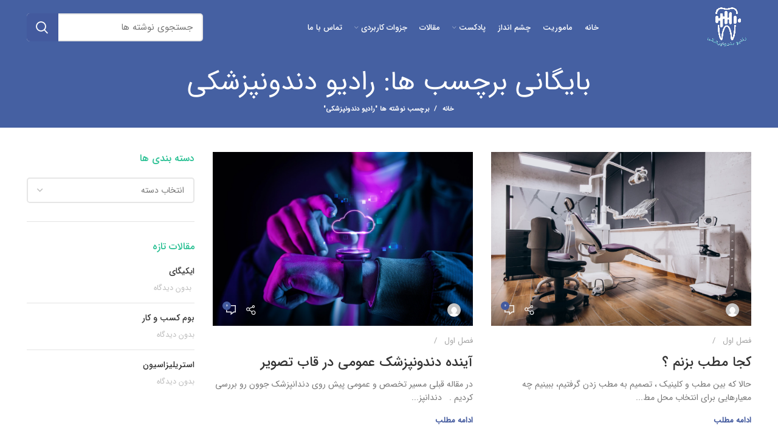

--- FILE ---
content_type: text/html; charset=UTF-8
request_url: https://www.radiodandunpezeshki.com/tag/%D8%B1%D8%A7%D8%AF%DB%8C%D9%88-%D8%AF%D9%86%D8%AF%D9%88%D9%86%D9%BE%D8%B2%D8%B4%DA%A9%DB%8C/
body_size: 17127
content:
<!DOCTYPE html>
<html dir="rtl" lang="fa-IR">
<head>
	<meta charset="UTF-8">
	<link rel="profile" href="https://gmpg.org/xfn/11">
	<link rel="pingback" href="https://www.radiodandunpezeshki.com/xmlrpc.php">

			<script>window.MSInputMethodContext && document.documentMode && document.write('<script src="https://www.radiodandunpezeshki.com/wp-content/themes/woodmart/js/libs/ie11CustomProperties.min.js"><\/script>');</script>
		<meta name='robots' content='index, follow, max-image-preview:large, max-snippet:-1, max-video-preview:-1' />
	<style>img:is([sizes="auto" i], [sizes^="auto," i]) { contain-intrinsic-size: 3000px 1500px }</style>
	
	<!-- This site is optimized with the Yoast SEO plugin v19.9 - https://yoast.com/wordpress/plugins/seo/ -->
	<title>بایگانی‌های رادیو دندونپزشکی - پادکست رادیو دندونپزشکی</title>
	<link rel="canonical" href="https://www.radiodandunpezeshki.com/tag/رادیو-دندونپزشکی/" />
	<meta property="og:locale" content="fa_IR" />
	<meta property="og:type" content="article" />
	<meta property="og:title" content="بایگانی‌های رادیو دندونپزشکی - پادکست رادیو دندونپزشکی" />
	<meta property="og:url" content="https://www.radiodandunpezeshki.com/tag/رادیو-دندونپزشکی/" />
	<meta property="og:site_name" content="پادکست رادیو دندونپزشکی" />
	<meta name="twitter:card" content="summary_large_image" />
	<script type="application/ld+json" class="yoast-schema-graph">{"@context":"https://schema.org","@graph":[{"@type":"CollectionPage","@id":"https://www.radiodandunpezeshki.com/tag/%d8%b1%d8%a7%d8%af%db%8c%d9%88-%d8%af%d9%86%d8%af%d9%88%d9%86%d9%be%d8%b2%d8%b4%da%a9%db%8c/","url":"https://www.radiodandunpezeshki.com/tag/%d8%b1%d8%a7%d8%af%db%8c%d9%88-%d8%af%d9%86%d8%af%d9%88%d9%86%d9%be%d8%b2%d8%b4%da%a9%db%8c/","name":"بایگانی‌های رادیو دندونپزشکی - پادکست رادیو دندونپزشکی","isPartOf":{"@id":"https://www.radiodandunpezeshki.com/#website"},"primaryImageOfPage":{"@id":"https://www.radiodandunpezeshki.com/tag/%d8%b1%d8%a7%d8%af%db%8c%d9%88-%d8%af%d9%86%d8%af%d9%88%d9%86%d9%be%d8%b2%d8%b4%da%a9%db%8c/#primaryimage"},"image":{"@id":"https://www.radiodandunpezeshki.com/tag/%d8%b1%d8%a7%d8%af%db%8c%d9%88-%d8%af%d9%86%d8%af%d9%88%d9%86%d9%be%d8%b2%d8%b4%da%a9%db%8c/#primaryimage"},"thumbnailUrl":"https://www.radiodandunpezeshki.com/wp-content/uploads/2022/10/کجا-مطب-بزنم؟-scaled.jpg","inLanguage":"fa-IR"},{"@type":"ImageObject","inLanguage":"fa-IR","@id":"https://www.radiodandunpezeshki.com/tag/%d8%b1%d8%a7%d8%af%db%8c%d9%88-%d8%af%d9%86%d8%af%d9%88%d9%86%d9%be%d8%b2%d8%b4%da%a9%db%8c/#primaryimage","url":"https://www.radiodandunpezeshki.com/wp-content/uploads/2022/10/کجا-مطب-بزنم؟-scaled.jpg","contentUrl":"https://www.radiodandunpezeshki.com/wp-content/uploads/2022/10/کجا-مطب-بزنم؟-scaled.jpg","width":2560,"height":1706,"caption":"Full equiped medical cabinet"},{"@type":"WebSite","@id":"https://www.radiodandunpezeshki.com/#website","url":"https://www.radiodandunpezeshki.com/","name":"پادکست رادیو دندونپزشکی","description":"رادیو دندونپزشکی-پادکست رادیو دندونپزشکی","publisher":{"@id":"https://www.radiodandunpezeshki.com/#organization"},"potentialAction":[{"@type":"SearchAction","target":{"@type":"EntryPoint","urlTemplate":"https://www.radiodandunpezeshki.com/?s={search_term_string}"},"query-input":"required name=search_term_string"}],"inLanguage":"fa-IR"},{"@type":"Organization","@id":"https://www.radiodandunpezeshki.com/#organization","name":"پادکست رادیو دندونپزشکی","url":"https://www.radiodandunpezeshki.com/","logo":{"@type":"ImageObject","inLanguage":"fa-IR","@id":"https://www.radiodandunpezeshki.com/#/schema/logo/image/","url":"https://www.radiodandunpezeshki.com/wp-content/uploads/2022/02/logo3.png","contentUrl":"https://www.radiodandunpezeshki.com/wp-content/uploads/2022/02/logo3.png","width":600,"height":600,"caption":"پادکست رادیو دندونپزشکی"},"image":{"@id":"https://www.radiodandunpezeshki.com/#/schema/logo/image/"}}]}</script>
	<!-- / Yoast SEO plugin. -->


<link rel="alternate" type="application/rss+xml" title="پادکست رادیو دندونپزشکی &raquo; خوراک" href="https://www.radiodandunpezeshki.com/feed/" />
<link rel="alternate" type="application/rss+xml" title="پادکست رادیو دندونپزشکی &raquo; خوراک دیدگاه‌ها" href="https://www.radiodandunpezeshki.com/comments/feed/" />
<link rel="alternate" type="application/rss+xml" title="پادکست رادیو دندونپزشکی &raquo; رادیو دندونپزشکی خوراک برچسب" href="https://www.radiodandunpezeshki.com/tag/%d8%b1%d8%a7%d8%af%db%8c%d9%88-%d8%af%d9%86%d8%af%d9%88%d9%86%d9%be%d8%b2%d8%b4%da%a9%db%8c/feed/" />
<link rel='stylesheet' id='pdp-social-css' href='https://www.radiodandunpezeshki.com/wp-content/plugins/liteweight-podcast/assets/css/jssocials.css?ver=2.2.4' type='text/css' media='all' />
<link rel='stylesheet' id='wp-block-library-rtl-css' href='https://www.radiodandunpezeshki.com/wp-includes/css/dist/block-library/style-rtl.min.css?ver=6.8.3' type='text/css' media='all' />
<style id='classic-theme-styles-inline-css' type='text/css'>
/*! This file is auto-generated */
.wp-block-button__link{color:#fff;background-color:#32373c;border-radius:9999px;box-shadow:none;text-decoration:none;padding:calc(.667em + 2px) calc(1.333em + 2px);font-size:1.125em}.wp-block-file__button{background:#32373c;color:#fff;text-decoration:none}
</style>
<style id='global-styles-inline-css' type='text/css'>
:root{--wp--preset--aspect-ratio--square: 1;--wp--preset--aspect-ratio--4-3: 4/3;--wp--preset--aspect-ratio--3-4: 3/4;--wp--preset--aspect-ratio--3-2: 3/2;--wp--preset--aspect-ratio--2-3: 2/3;--wp--preset--aspect-ratio--16-9: 16/9;--wp--preset--aspect-ratio--9-16: 9/16;--wp--preset--color--black: #000000;--wp--preset--color--cyan-bluish-gray: #abb8c3;--wp--preset--color--white: #ffffff;--wp--preset--color--pale-pink: #f78da7;--wp--preset--color--vivid-red: #cf2e2e;--wp--preset--color--luminous-vivid-orange: #ff6900;--wp--preset--color--luminous-vivid-amber: #fcb900;--wp--preset--color--light-green-cyan: #7bdcb5;--wp--preset--color--vivid-green-cyan: #00d084;--wp--preset--color--pale-cyan-blue: #8ed1fc;--wp--preset--color--vivid-cyan-blue: #0693e3;--wp--preset--color--vivid-purple: #9b51e0;--wp--preset--gradient--vivid-cyan-blue-to-vivid-purple: linear-gradient(135deg,rgba(6,147,227,1) 0%,rgb(155,81,224) 100%);--wp--preset--gradient--light-green-cyan-to-vivid-green-cyan: linear-gradient(135deg,rgb(122,220,180) 0%,rgb(0,208,130) 100%);--wp--preset--gradient--luminous-vivid-amber-to-luminous-vivid-orange: linear-gradient(135deg,rgba(252,185,0,1) 0%,rgba(255,105,0,1) 100%);--wp--preset--gradient--luminous-vivid-orange-to-vivid-red: linear-gradient(135deg,rgba(255,105,0,1) 0%,rgb(207,46,46) 100%);--wp--preset--gradient--very-light-gray-to-cyan-bluish-gray: linear-gradient(135deg,rgb(238,238,238) 0%,rgb(169,184,195) 100%);--wp--preset--gradient--cool-to-warm-spectrum: linear-gradient(135deg,rgb(74,234,220) 0%,rgb(151,120,209) 20%,rgb(207,42,186) 40%,rgb(238,44,130) 60%,rgb(251,105,98) 80%,rgb(254,248,76) 100%);--wp--preset--gradient--blush-light-purple: linear-gradient(135deg,rgb(255,206,236) 0%,rgb(152,150,240) 100%);--wp--preset--gradient--blush-bordeaux: linear-gradient(135deg,rgb(254,205,165) 0%,rgb(254,45,45) 50%,rgb(107,0,62) 100%);--wp--preset--gradient--luminous-dusk: linear-gradient(135deg,rgb(255,203,112) 0%,rgb(199,81,192) 50%,rgb(65,88,208) 100%);--wp--preset--gradient--pale-ocean: linear-gradient(135deg,rgb(255,245,203) 0%,rgb(182,227,212) 50%,rgb(51,167,181) 100%);--wp--preset--gradient--electric-grass: linear-gradient(135deg,rgb(202,248,128) 0%,rgb(113,206,126) 100%);--wp--preset--gradient--midnight: linear-gradient(135deg,rgb(2,3,129) 0%,rgb(40,116,252) 100%);--wp--preset--font-size--small: 13px;--wp--preset--font-size--medium: 20px;--wp--preset--font-size--large: 36px;--wp--preset--font-size--x-large: 42px;--wp--preset--spacing--20: 0.44rem;--wp--preset--spacing--30: 0.67rem;--wp--preset--spacing--40: 1rem;--wp--preset--spacing--50: 1.5rem;--wp--preset--spacing--60: 2.25rem;--wp--preset--spacing--70: 3.38rem;--wp--preset--spacing--80: 5.06rem;--wp--preset--shadow--natural: 6px 6px 9px rgba(0, 0, 0, 0.2);--wp--preset--shadow--deep: 12px 12px 50px rgba(0, 0, 0, 0.4);--wp--preset--shadow--sharp: 6px 6px 0px rgba(0, 0, 0, 0.2);--wp--preset--shadow--outlined: 6px 6px 0px -3px rgba(255, 255, 255, 1), 6px 6px rgba(0, 0, 0, 1);--wp--preset--shadow--crisp: 6px 6px 0px rgba(0, 0, 0, 1);}:where(.is-layout-flex){gap: 0.5em;}:where(.is-layout-grid){gap: 0.5em;}body .is-layout-flex{display: flex;}.is-layout-flex{flex-wrap: wrap;align-items: center;}.is-layout-flex > :is(*, div){margin: 0;}body .is-layout-grid{display: grid;}.is-layout-grid > :is(*, div){margin: 0;}:where(.wp-block-columns.is-layout-flex){gap: 2em;}:where(.wp-block-columns.is-layout-grid){gap: 2em;}:where(.wp-block-post-template.is-layout-flex){gap: 1.25em;}:where(.wp-block-post-template.is-layout-grid){gap: 1.25em;}.has-black-color{color: var(--wp--preset--color--black) !important;}.has-cyan-bluish-gray-color{color: var(--wp--preset--color--cyan-bluish-gray) !important;}.has-white-color{color: var(--wp--preset--color--white) !important;}.has-pale-pink-color{color: var(--wp--preset--color--pale-pink) !important;}.has-vivid-red-color{color: var(--wp--preset--color--vivid-red) !important;}.has-luminous-vivid-orange-color{color: var(--wp--preset--color--luminous-vivid-orange) !important;}.has-luminous-vivid-amber-color{color: var(--wp--preset--color--luminous-vivid-amber) !important;}.has-light-green-cyan-color{color: var(--wp--preset--color--light-green-cyan) !important;}.has-vivid-green-cyan-color{color: var(--wp--preset--color--vivid-green-cyan) !important;}.has-pale-cyan-blue-color{color: var(--wp--preset--color--pale-cyan-blue) !important;}.has-vivid-cyan-blue-color{color: var(--wp--preset--color--vivid-cyan-blue) !important;}.has-vivid-purple-color{color: var(--wp--preset--color--vivid-purple) !important;}.has-black-background-color{background-color: var(--wp--preset--color--black) !important;}.has-cyan-bluish-gray-background-color{background-color: var(--wp--preset--color--cyan-bluish-gray) !important;}.has-white-background-color{background-color: var(--wp--preset--color--white) !important;}.has-pale-pink-background-color{background-color: var(--wp--preset--color--pale-pink) !important;}.has-vivid-red-background-color{background-color: var(--wp--preset--color--vivid-red) !important;}.has-luminous-vivid-orange-background-color{background-color: var(--wp--preset--color--luminous-vivid-orange) !important;}.has-luminous-vivid-amber-background-color{background-color: var(--wp--preset--color--luminous-vivid-amber) !important;}.has-light-green-cyan-background-color{background-color: var(--wp--preset--color--light-green-cyan) !important;}.has-vivid-green-cyan-background-color{background-color: var(--wp--preset--color--vivid-green-cyan) !important;}.has-pale-cyan-blue-background-color{background-color: var(--wp--preset--color--pale-cyan-blue) !important;}.has-vivid-cyan-blue-background-color{background-color: var(--wp--preset--color--vivid-cyan-blue) !important;}.has-vivid-purple-background-color{background-color: var(--wp--preset--color--vivid-purple) !important;}.has-black-border-color{border-color: var(--wp--preset--color--black) !important;}.has-cyan-bluish-gray-border-color{border-color: var(--wp--preset--color--cyan-bluish-gray) !important;}.has-white-border-color{border-color: var(--wp--preset--color--white) !important;}.has-pale-pink-border-color{border-color: var(--wp--preset--color--pale-pink) !important;}.has-vivid-red-border-color{border-color: var(--wp--preset--color--vivid-red) !important;}.has-luminous-vivid-orange-border-color{border-color: var(--wp--preset--color--luminous-vivid-orange) !important;}.has-luminous-vivid-amber-border-color{border-color: var(--wp--preset--color--luminous-vivid-amber) !important;}.has-light-green-cyan-border-color{border-color: var(--wp--preset--color--light-green-cyan) !important;}.has-vivid-green-cyan-border-color{border-color: var(--wp--preset--color--vivid-green-cyan) !important;}.has-pale-cyan-blue-border-color{border-color: var(--wp--preset--color--pale-cyan-blue) !important;}.has-vivid-cyan-blue-border-color{border-color: var(--wp--preset--color--vivid-cyan-blue) !important;}.has-vivid-purple-border-color{border-color: var(--wp--preset--color--vivid-purple) !important;}.has-vivid-cyan-blue-to-vivid-purple-gradient-background{background: var(--wp--preset--gradient--vivid-cyan-blue-to-vivid-purple) !important;}.has-light-green-cyan-to-vivid-green-cyan-gradient-background{background: var(--wp--preset--gradient--light-green-cyan-to-vivid-green-cyan) !important;}.has-luminous-vivid-amber-to-luminous-vivid-orange-gradient-background{background: var(--wp--preset--gradient--luminous-vivid-amber-to-luminous-vivid-orange) !important;}.has-luminous-vivid-orange-to-vivid-red-gradient-background{background: var(--wp--preset--gradient--luminous-vivid-orange-to-vivid-red) !important;}.has-very-light-gray-to-cyan-bluish-gray-gradient-background{background: var(--wp--preset--gradient--very-light-gray-to-cyan-bluish-gray) !important;}.has-cool-to-warm-spectrum-gradient-background{background: var(--wp--preset--gradient--cool-to-warm-spectrum) !important;}.has-blush-light-purple-gradient-background{background: var(--wp--preset--gradient--blush-light-purple) !important;}.has-blush-bordeaux-gradient-background{background: var(--wp--preset--gradient--blush-bordeaux) !important;}.has-luminous-dusk-gradient-background{background: var(--wp--preset--gradient--luminous-dusk) !important;}.has-pale-ocean-gradient-background{background: var(--wp--preset--gradient--pale-ocean) !important;}.has-electric-grass-gradient-background{background: var(--wp--preset--gradient--electric-grass) !important;}.has-midnight-gradient-background{background: var(--wp--preset--gradient--midnight) !important;}.has-small-font-size{font-size: var(--wp--preset--font-size--small) !important;}.has-medium-font-size{font-size: var(--wp--preset--font-size--medium) !important;}.has-large-font-size{font-size: var(--wp--preset--font-size--large) !important;}.has-x-large-font-size{font-size: var(--wp--preset--font-size--x-large) !important;}
:where(.wp-block-post-template.is-layout-flex){gap: 1.25em;}:where(.wp-block-post-template.is-layout-grid){gap: 1.25em;}
:where(.wp-block-columns.is-layout-flex){gap: 2em;}:where(.wp-block-columns.is-layout-grid){gap: 2em;}
:root :where(.wp-block-pullquote){font-size: 1.5em;line-height: 1.6;}
</style>
<link rel='stylesheet' id='audioigniter-css' href='https://www.radiodandunpezeshki.com/wp-content/plugins/audioigniter/player/build/style.css?ver=1.9.0' type='text/css' media='all' />
<link rel='stylesheet' id='ez-icomoon-css' href='https://www.radiodandunpezeshki.com/wp-content/plugins/easy-table-of-contents/vendor/icomoon/style.min.css?ver=2.0.34' type='text/css' media='all' />
<link rel='stylesheet' id='ez-toc-css' href='https://www.radiodandunpezeshki.com/wp-content/plugins/easy-table-of-contents/assets/css/screen.min.css?ver=2.0.34' type='text/css' media='all' />
<style id='ez-toc-inline-css' type='text/css'>
div#ez-toc-container p.ez-toc-title {font-size: 170%;}div#ez-toc-container p.ez-toc-title {font-weight: 500;}div#ez-toc-container ul li {font-size: 120%;}div#ez-toc-container nav ul ul li ul li {font-size: 100%!important;}div#ez-toc-container {width: 500px;}
</style>
<link rel='stylesheet' id='abzarwp-theme-woodmart-core-fonts-css' href='https://www.radiodandunpezeshki.com/wp-content/plugins/abzarwp-theme-woodmart/assets/fonts/css/fonts.css?ver=1644737316' type='text/css' media='all' />
<link rel='stylesheet' id='js_composer_front-css' href='https://www.radiodandunpezeshki.com/wp-content/plugins/js_composer/assets/css/js_composer.min.css?ver=6.10.0' type='text/css' media='all' />
<link rel='stylesheet' id='bootstrap-css' href='https://www.radiodandunpezeshki.com/wp-content/themes/woodmart/css/bootstrap.min.css?ver=6.2.4' type='text/css' media='all' />
<link rel='stylesheet' id='woodmart-style-css' href='https://www.radiodandunpezeshki.com/wp-content/themes/woodmart/css/parts/base-rtl.min.css?ver=6.2.4' type='text/css' media='all' />
<link rel='stylesheet' id='wd-widget-wd-recent-posts-css' href='https://www.radiodandunpezeshki.com/wp-content/themes/woodmart/css/parts/widget-wd-recent-posts-rtl.min.css?ver=6.2.4' type='text/css' media='all' />
<link rel='stylesheet' id='wd-widget-nav-css' href='https://www.radiodandunpezeshki.com/wp-content/themes/woodmart/css/parts/widget-nav-rtl.min.css?ver=6.2.4' type='text/css' media='all' />
<link rel='stylesheet' id='wd-widget-wd-layered-nav-product-cat-css' href='https://www.radiodandunpezeshki.com/wp-content/themes/woodmart/css/parts/woo-widget-wd-layered-nav-product-cat-rtl.min.css?ver=6.2.4' type='text/css' media='all' />
<link rel='stylesheet' id='wd-widget-layered-nav-stock-status-css' href='https://www.radiodandunpezeshki.com/wp-content/themes/woodmart/css/parts/woo-widget-layered-nav-stock-status-rtl.min.css?ver=6.2.4' type='text/css' media='all' />
<link rel='stylesheet' id='wd-widget-product-list-css' href='https://www.radiodandunpezeshki.com/wp-content/themes/woodmart/css/parts/woo-widget-product-list-rtl.min.css?ver=6.2.4' type='text/css' media='all' />
<link rel='stylesheet' id='wd-widget-slider-price-filter-css' href='https://www.radiodandunpezeshki.com/wp-content/themes/woodmart/css/parts/woo-widget-slider-price-filter-rtl.min.css?ver=6.2.4' type='text/css' media='all' />
<link rel='stylesheet' id='wd-blog-base-css' href='https://www.radiodandunpezeshki.com/wp-content/themes/woodmart/css/parts/blog-base-rtl.min.css?ver=6.2.4' type='text/css' media='all' />
<link rel='stylesheet' id='wd-wp-gutenberg-css' href='https://www.radiodandunpezeshki.com/wp-content/themes/woodmart/css/parts/wp-gutenberg-rtl.min.css?ver=6.2.4' type='text/css' media='all' />
<link rel='stylesheet' id='wd-wpcf7-css' href='https://www.radiodandunpezeshki.com/wp-content/themes/woodmart/css/parts/int-wpcf7-rtl.min.css?ver=6.2.4' type='text/css' media='all' />
<link rel='stylesheet' id='wd-wpbakery-base-css' href='https://www.radiodandunpezeshki.com/wp-content/themes/woodmart/css/parts/int-wpbakery-base-rtl.min.css?ver=6.2.4' type='text/css' media='all' />
<link rel='stylesheet' id='wd-notices-fixed-css' href='https://www.radiodandunpezeshki.com/wp-content/themes/woodmart/css/parts/mod-notices-fixed-rtl.min.css?ver=6.2.4' type='text/css' media='all' />
<link rel='stylesheet' id='wd-header-base-css' href='https://www.radiodandunpezeshki.com/wp-content/themes/woodmart/css/parts/header-base-rtl.min.css?ver=6.2.4' type='text/css' media='all' />
<link rel='stylesheet' id='wd-mod-tools-css' href='https://www.radiodandunpezeshki.com/wp-content/themes/woodmart/css/parts/mod-tools-rtl.min.css?ver=6.2.4' type='text/css' media='all' />
<link rel='stylesheet' id='wd-header-search-css' href='https://www.radiodandunpezeshki.com/wp-content/themes/woodmart/css/parts/header-el-search-rtl.min.css?ver=6.2.4' type='text/css' media='all' />
<link rel='stylesheet' id='wd-header-search-form-css' href='https://www.radiodandunpezeshki.com/wp-content/themes/woodmart/css/parts/header-el-search-form-rtl.min.css?ver=6.2.4' type='text/css' media='all' />
<link rel='stylesheet' id='wd-page-title-css' href='https://www.radiodandunpezeshki.com/wp-content/themes/woodmart/css/parts/page-title.min.css?ver=6.2.4' type='text/css' media='all' />
<link rel='stylesheet' id='wd-blog-loop-base-css' href='https://www.radiodandunpezeshki.com/wp-content/themes/woodmart/css/parts/blog-loop-base-rtl.min.css?ver=6.2.4' type='text/css' media='all' />
<link rel='stylesheet' id='wd-blog-loop-design-meta-image-css' href='https://www.radiodandunpezeshki.com/wp-content/themes/woodmart/css/parts/blog-loop-design-meta-image-rtl.min.css?ver=6.2.4' type='text/css' media='all' />
<link rel='stylesheet' id='wd-social-icons-css' href='https://www.radiodandunpezeshki.com/wp-content/themes/woodmart/css/parts/el-social-icons.min.css?ver=6.2.4' type='text/css' media='all' />
<link rel='stylesheet' id='wd-off-canvas-sidebar-css' href='https://www.radiodandunpezeshki.com/wp-content/themes/woodmart/css/parts/opt-off-canvas-sidebar-rtl.min.css?ver=6.2.4' type='text/css' media='all' />
<link rel='stylesheet' id='wd-footer-base-css' href='https://www.radiodandunpezeshki.com/wp-content/themes/woodmart/css/parts/footer-base-rtl.min.css?ver=6.2.4' type='text/css' media='all' />
<link rel='stylesheet' id='wd-text-block-css' href='https://www.radiodandunpezeshki.com/wp-content/themes/woodmart/css/parts/el-text-block.min.css?ver=6.2.4' type='text/css' media='all' />
<link rel='stylesheet' id='wd-list-css' href='https://www.radiodandunpezeshki.com/wp-content/themes/woodmart/css/parts/el-list-rtl.min.css?ver=6.2.4' type='text/css' media='all' />
<link rel='stylesheet' id='wd-scroll-top-css' href='https://www.radiodandunpezeshki.com/wp-content/themes/woodmart/css/parts/opt-scrolltotop-rtl.min.css?ver=6.2.4' type='text/css' media='all' />
<link rel='stylesheet' id='xts-style-header_986247-css' href='https://www.radiodandunpezeshki.com/wp-content/uploads/2023/02/xts-header_986247-1677319380.css?ver=6.2.4' type='text/css' media='all' />
<link rel='stylesheet' id='xts-style-theme_settings_default-css' href='https://www.radiodandunpezeshki.com/wp-content/uploads/2023/02/xts-theme_settings_default-1677307672.css?ver=6.2.4' type='text/css' media='all' />
<script type="text/javascript" src="https://www.radiodandunpezeshki.com/wp-includes/js/jquery/jquery.min.js?ver=3.7.1" id="jquery-core-js"></script>
<script type="text/javascript" src="https://www.radiodandunpezeshki.com/wp-includes/js/jquery/jquery-migrate.min.js?ver=3.4.1" id="jquery-migrate-js"></script>
<script type="text/javascript" src="https://www.radiodandunpezeshki.com/wp-content/themes/woodmart/js/libs/device.min.js?ver=6.2.4" id="wd-device-library-js"></script>
<link rel="https://api.w.org/" href="https://www.radiodandunpezeshki.com/wp-json/" /><link rel="alternate" title="JSON" type="application/json" href="https://www.radiodandunpezeshki.com/wp-json/wp/v2/tags/87" /><link rel="EditURI" type="application/rsd+xml" title="RSD" href="https://www.radiodandunpezeshki.com/xmlrpc.php?rsd" />
<meta name="generator" content="WordPress 6.8.3" />
<style>/* CSS added by WP Meta and Date Remover*/.entry-meta {display:none !important;}
	.home .entry-meta { display: none; }
	.entry-footer {display:none !important;}
	.home .entry-footer { display: none; }</style><style type="text/css">.ai-wrap {
				background-color: #4560a2;
			}

			.ai-wrap .ai-volume-bar {
				border-right-color: #4560a2			}

			.ai-wrap .ai-track-btn,
			.ai-wrap .ai-track-control {
				border-left-color: #4560a2			}
						.ai-control-wrap .ai-audio-control,
			.ai-control-wrap .ai-audio-control:hover,
			.ai-control-wrap .ai-audio-control:focus,
			.ai-control-wrap .ai-btn.ai-btn-active,
			.ai-wrap .ai-volume-bar.ai-volume-bar-active::before {
			  background-color: #56b1c6;
			}
						.ai-wrap .ai-track:hover,
			.ai-wrap .ai-track.ai-track-active {
			  background-color: #56b1c6;
			}</style><!-- Analytics by WP Statistics v13.2.7 - http://wp-statistics.com/ -->
<meta name="theme-color" content="rgb(69,96,162)">					<meta name="viewport" content="width=device-width, initial-scale=1.0, maximum-scale=1.0, user-scalable=no">
									<meta name="generator" content="Powered by WPBakery Page Builder - drag and drop page builder for WordPress."/>
<link rel="icon" href="https://www.radiodandunpezeshki.com/wp-content/uploads/2022/02/cropped-logo-32x32.png" sizes="32x32" />
<link rel="icon" href="https://www.radiodandunpezeshki.com/wp-content/uploads/2022/02/cropped-logo-192x192.png" sizes="192x192" />
<link rel="apple-touch-icon" href="https://www.radiodandunpezeshki.com/wp-content/uploads/2022/02/cropped-logo-180x180.png" />
<meta name="msapplication-TileImage" content="https://www.radiodandunpezeshki.com/wp-content/uploads/2022/02/cropped-logo-270x270.png" />
<style>
		
		</style>    <style>
        .ai-track-time {
            text-align: left !important;
        }

        .ai-thumb .ai-control-wrap-thumb .ai-track-no-thumb, .ai-thumb.ai-control-wrap-thumb {
            margin-right: 0px !important;
            margin-left:  20px !important;
        }

        .ai-wrap .ai-track-subtitle span {
            padding-right: 20px !important;
        }

        .ai-wrap span, .ai-wrap p, .ai-track-time, .ai-track-info {
            font-family: IRANYekan, IRANSansWeb_FaNum_Medium, IRANSansWeb, iransans, Byekan, yekan !important;
        }
    </style>
	            <style>
                /* this bug fixed in woodmart new version so we no more need this codes ! */

                /*.menu-simple-dropdown .menu-item-has-children > a:after {*/
                /*    content: "\f127" !important;*/
                /*}*/

                /*body.rtl .menu-simple-dropdown .menu-item-has-children > a:after {*/
                /*    content: "\f126" !important;*/
                /*}*/

                /* mega-menu bug */
                .menu-mega-dropdown .sub-menu-dropdown {
                    overflow: hidden;
                }

            </style>
			<noscript><style> .wpb_animate_when_almost_visible { opacity: 1; }</style></noscript></head>

<body data-rsssl=1 class="rtl archive tag tag-87 wp-theme-woodmart wrapper-full-width  categories-accordion-on woodmart-archive-blog woodmart-ajax-shop-on offcanvas-sidebar-mobile offcanvas-sidebar-tablet notifications-sticky wd-header-overlap wpb-js-composer js-comp-ver-6.10.0 vc_responsive">
			<script type="text/javascript" id="wd-flicker-fix">// Flicker fix.</script>	
	
	<div class="website-wrapper">
									<header class="whb-header whb-overcontent whb-sticky-shadow whb-scroll-stick whb-sticky-real">
					<div class="whb-main-header">
	
<div class="whb-row whb-general-header whb-sticky-row whb-with-bg whb-without-border whb-color-light whb-flex-flex-middle">
	<div class="container">
		<div class="whb-flex-row whb-general-header-inner">
			<div class="whb-column whb-col-left whb-visible-lg">
	<div class="site-logo wd-switch-logo">
	<a href="https://www.radiodandunpezeshki.com/" class="wd-logo wd-main-logo" rel="home">
		<img src="https://www.radiodandunpezeshki.com/wp-content/uploads/2022/02/logo4.png" alt="پادکست رادیو دندونپزشکی" style="max-width: 150px;" />	</a>
					<a href="https://www.radiodandunpezeshki.com/" class="wd-logo wd-sticky-logo" rel="home">
			<img src="https://www.radiodandunpezeshki.com/wp-content/uploads/2022/02/logo4.png" alt="پادکست رادیو دندونپزشکی" style="max-width: 250px;" />		</a>
	</div>
</div>
<div class="whb-column whb-col-center whb-visible-lg">
	<div class="wd-header-nav wd-header-main-nav text-center" role="navigation">
	<ul id="menu-%d9%81%d9%87%d8%b1%d8%b3%d8%aa-%d8%a7%d8%b5%d9%84%db%8c" class="menu wd-nav wd-nav-main wd-style-default wd-gap-s"><li id="menu-item-7891" class="menu-item menu-item-type-post_type menu-item-object-page menu-item-home menu-item-7891 item-level-0 menu-simple-dropdown wd-event-hover"><a href="https://www.radiodandunpezeshki.com/" class="woodmart-nav-link"><span class="nav-link-text">خانه</span></a></li>
<li id="menu-item-7892" class="menu-item menu-item-type-post_type menu-item-object-page menu-item-7892 item-level-0 menu-simple-dropdown wd-event-hover"><a href="https://www.radiodandunpezeshki.com/%d9%85%d8%a7%d9%85%d9%88%d8%b1%db%8c%d8%aa-%d9%be%d8%a7%d8%af%da%a9%d8%b3%d8%aa-%d8%b1%d8%a7%d8%af%db%8c%d9%88-%d8%af%d9%86%d8%af%d9%88%d9%86%d9%be%d8%b2%d8%b4%da%a9%db%8c/" class="woodmart-nav-link"><span class="nav-link-text">ماموریت</span></a></li>
<li id="menu-item-7893" class="menu-item menu-item-type-post_type menu-item-object-page menu-item-7893 item-level-0 menu-simple-dropdown wd-event-hover"><a href="https://www.radiodandunpezeshki.com/%da%86%d8%b4%d9%85-%d8%a7%d9%86%d8%af%d8%a7%d8%b2-%d9%be%d8%a7%d8%af%da%a9%d8%b3%d8%aa-%d8%b1%d8%a7%d8%af%db%8c%d9%88-%d8%af%d9%86%d8%af%d9%88%d9%86%d9%be%d8%b2%d8%b4%da%a9%db%8c/" class="woodmart-nav-link"><span class="nav-link-text">چشم انداز</span></a></li>
<li id="menu-item-7899" class="menu-item menu-item-type-custom menu-item-object-custom menu-item-has-children menu-item-7899 item-level-0 menu-simple-dropdown wd-event-hover"><a class="woodmart-nav-link"><span class="nav-link-text">پادکست</span></a><div class="color-scheme-dark wd-design-default wd-dropdown-menu wd-dropdown"><div class="container">
<ul class="wd-sub-menu color-scheme-dark">
	<li id="menu-item-7900" class="menu-item menu-item-type-post_type menu-item-object-page menu-item-7900 item-level-1"><a href="https://www.radiodandunpezeshki.com/%d9%be%d8%a7%d8%af%da%a9%d8%b3%d8%aa/%d9%81%d8%b5%d9%84-%d8%a7%d9%88%d9%84-%d9%be%d8%a7%d8%af%da%a9%d8%b3%d8%aa/" class="woodmart-nav-link">فصل اول</a></li>
	<li id="menu-item-7901" class="menu-item menu-item-type-post_type menu-item-object-page menu-item-7901 item-level-1"><a href="https://www.radiodandunpezeshki.com/%d9%be%d8%a7%d8%af%da%a9%d8%b3%d8%aa/%d9%81%d8%b5%d9%84-%d8%af%d9%88%d9%85-%d9%be%d8%a7%d8%af%da%a9%d8%b3%d8%aa/" class="woodmart-nav-link">فصل دوم</a></li>
</ul>
</div>
</div>
</li>
<li id="menu-item-7894" class="menu-item menu-item-type-post_type menu-item-object-page current_page_parent menu-item-7894 item-level-0 menu-simple-dropdown wd-event-hover"><a href="https://www.radiodandunpezeshki.com/blog/" class="woodmart-nav-link"><span class="nav-link-text">مقالات</span></a></li>
<li id="menu-item-8152" class="menu-item menu-item-type-custom menu-item-object-custom menu-item-has-children menu-item-8152 item-level-0 menu-simple-dropdown wd-event-hover"><a class="woodmart-nav-link"><span class="nav-link-text">جزوات کاربردی</span></a><div class="color-scheme-dark wd-design-default wd-dropdown-menu wd-dropdown"><div class="container">
<ul class="wd-sub-menu color-scheme-dark">
	<li id="menu-item-8153" class="menu-item menu-item-type-post_type menu-item-object-page menu-item-8153 item-level-1"><a href="https://www.radiodandunpezeshki.com/%d9%86%d8%b8%d8%b1%d8%b3%d9%86%d8%ac%db%8c/" class="woodmart-nav-link">نظرسنجی</a></li>
	<li id="menu-item-8154" class="menu-item menu-item-type-custom menu-item-object-custom menu-item-8154 item-level-1"><a href="https://www.radiodandunpezeshki.com/wp-content/uploads/2022/04/مدیریت-پسماند.pdf" class="woodmart-nav-link">مدیریت پسماند</a></li>
	<li id="menu-item-8211" class="menu-item menu-item-type-custom menu-item-object-custom menu-item-8211 item-level-1"><a href="https://www.radiodandunpezeshki.com/wp-content/uploads/2023/01/فرم-پیگیری-بیماران-پروتزی.pdf" class="woodmart-nav-link">فرم پیگیری بیماران پروتزی</a></li>
	<li id="menu-item-8212" class="menu-item menu-item-type-custom menu-item-object-custom menu-item-8212 item-level-1"><a href="https://www.radiodandunpezeshki.com/wp-content/uploads/2023/01/لیست-بیماران-جدید.pdf" class="woodmart-nav-link">لیست بیماران جدید</a></li>
	<li id="menu-item-8230" class="menu-item menu-item-type-custom menu-item-object-custom menu-item-8230 item-level-1"><a href="https://www.radiodandunpezeshki.com/wp-content/uploads/2023/01/چك_ليست_ارزشيابي_مراكز_نظامي_1401شش_يونيت_به_بالا.pdf" class="woodmart-nav-link">چک لیست ارزشیابی</a></li>
	<li id="menu-item-8385" class="menu-item menu-item-type-custom menu-item-object-custom menu-item-8385 item-level-1"><a href="https://www.radiodandunpezeshki.com/wp-content/uploads/2023/04/تعرفه-دندانپزشکی1402.pdf" class="woodmart-nav-link">تعرفه دندانپزشکی 1402</a></li>
	<li id="menu-item-8389" class="menu-item menu-item-type-custom menu-item-object-custom menu-item-8389 item-level-1"><a href="https://www.radiodandunpezeshki.com/wp-content/uploads/2023/04/درصد-رشد-تعرفه-خدمات-شایع-در-مراکز-دولتی-،-غیر-دولتی-و-خصوصی.pdf" class="woodmart-nav-link">درصد رشد تعرفه خدمات شایع</a></li>
</ul>
</div>
</div>
</li>
<li id="menu-item-7895" class="menu-item menu-item-type-post_type menu-item-object-page menu-item-7895 item-level-0 menu-simple-dropdown wd-event-hover"><a href="https://www.radiodandunpezeshki.com/contact-us/" class="woodmart-nav-link"><span class="nav-link-text">تماس با ما</span></a></li>
</ul></div><!--END MAIN-NAV-->
</div>
<div class="whb-column whb-col-right whb-visible-lg">
				<div class="wd-search-form wd-header-search-form">
								<form role="search" method="get" class="searchform  wd-style-with-bg woodmart-ajax-search" action="https://www.radiodandunpezeshki.com/"  data-thumbnail="1" data-price="1" data-post_type="any" data-count="20" data-sku="0" data-symbols_count="3">
					<input type="text" class="s" placeholder="جستجوی نوشته ها" value="" name="s" aria-label="جستجو" title="جستجوی نوشته ها" />
					<input type="hidden" name="post_type" value="any">
										<button type="submit" class="searchsubmit">
						<span>
							جستجو						</span>
											</button>
				</form>
													<div class="search-results-wrapper">
						<div class="wd-dropdown-results wd-scroll wd-dropdown">
							<div class="wd-scroll-content"></div>
						</div>

											</div>
							</div>
		</div>
<div class="whb-column whb-mobile-left whb-hidden-lg">
	<div class="wd-tools-element wd-header-mobile-nav wd-style-text">
	<a href="#" rel="nofollow">
		<span class="wd-tools-icon">
					</span>
	
		<span class="wd-tools-text">منو</span>
	</a>
</div><!--END wd-header-mobile-nav--></div>
<div class="whb-column whb-mobile-center whb-hidden-lg">
	<div class="site-logo">
	<a href="https://www.radiodandunpezeshki.com/" class="wd-logo wd-main-logo" rel="home">
		<img src="https://www.radiodandunpezeshki.com/wp-content/uploads/2022/02/logo4.png" alt="پادکست رادیو دندونپزشکی" style="max-width: 150px;" />	</a>
	</div>
</div>
<div class="whb-column whb-mobile-right whb-hidden-lg whb-empty-column">
	</div>
		</div>
	</div>
</div>
</div>
				</header>
			
								<div class="main-page-wrapper">
		
						<div class="page-title page-title-default title-size-small title-design-centered color-scheme-light title-blog" style="">
					<div class="container">
													<h1 class="entry-title title">بایگانی برچسب ها: رادیو دندونپزشکی</h1>
						
						
						<div class="breadcrumbs" xmlns:v="https://schema.org/"><a href="https://www.radiodandunpezeshki.com/" rel="v:url" property="v:title">خانه</a> &raquo; <span class="current">برچسب نوشته ها &quot;رادیو دندونپزشکی&quot;</span></div><!-- .breadcrumbs -->					</div>
				</div>
			
		<!-- MAIN CONTENT AREA -->
				<div class="container">
			<div class="row content-layout-wrapper align-items-start">
				

<div class="site-content col-lg-9 col-12 col-md-9" role="main">

	
			
				
					
					
					
				
									<div class="wd-blog-holder blog-pagination-pagination wd-spacing-30 row" id="690a2ecaf1d21" data-paged="1" data-source="main_loop">
				
					
											
<article id="post-8042" class="blog-design-meta-image blog-post-loop  col-sm-6 col-12 post-8042 post type-post status-publish format-standard has-post-thumbnail hentry category-85 tag-97 tag-98 tag-87 tag-124">
	<div class="wd-post-thumb color-scheme-light">
		<div class="wd-post-img">
			<img width="1200" height="800" src="https://www.radiodandunpezeshki.com/wp-content/uploads/2022/10/کجا-مطب-بزنم؟-1200x800.jpg" class="attachment-large wp-post-image attachment-large" alt="کجا مطب بزنم؟" title="کجا مطب بزنم؟" decoding="async" fetchpriority="high" srcset="https://www.radiodandunpezeshki.com/wp-content/uploads/2022/10/کجا-مطب-بزنم؟-1200x800.jpg 1200w, https://www.radiodandunpezeshki.com/wp-content/uploads/2022/10/کجا-مطب-بزنم؟-400x267.jpg 400w, https://www.radiodandunpezeshki.com/wp-content/uploads/2022/10/کجا-مطب-بزنم؟-768x512.jpg 768w, https://www.radiodandunpezeshki.com/wp-content/uploads/2022/10/کجا-مطب-بزنم؟-1536x1024.jpg 1536w, https://www.radiodandunpezeshki.com/wp-content/uploads/2022/10/کجا-مطب-بزنم؟-2048x1365.jpg 2048w" sizes="(max-width: 1200px) 100vw, 1200px" />		</div>

				<a class="wd-post-link wd-fill" href="https://www.radiodandunpezeshki.com/%da%a9%d8%ac%d8%a7-%d9%85%d8%b7%d8%a8-%d8%a8%d8%b2%d9%86%d9%85-%d8%9f/" rel="bookmark" aria-label="Link on post کجا مطب بزنم ؟"></a>

		<div class="wd-post-header">
							<div class="wd-meta-author">
							
					<img alt='author-avatar' src='https://secure.gravatar.com/avatar/605e61320743b2eab35c9f6129f6d5666664aba69c8c85c0fc13a5f5fa99d1cb?s=32&#038;d=mm&#038;r=g' srcset='https://secure.gravatar.com/avatar/605e61320743b2eab35c9f6129f6d5666664aba69c8c85c0fc13a5f5fa99d1cb?s=64&#038;d=mm&#038;r=g 2x' class='avatar avatar-32 photo' height='32' width='32' decoding='async'/>		
		<a href="https://www.radiodandunpezeshki.com/author/farhang/" rel="author">
			<span class="vcard author author_name">
				<span class="fn"></span>
			</span>
		</a>
						</div>
			
			<div class="wd-post-actions">
									<div class="wd-post-share wd-tltp wd-tltp-right">
						<div class="wd-tooltip-label">
							
			<div class="wd-social-icons text-center icons-design-default icons-size-small color-scheme-light social-share social-form-circle">
									<a rel="noopener noreferrer nofollow" href="https://www.facebook.com/sharer/sharer.php?u=https://www.radiodandunpezeshki.com/%da%a9%d8%ac%d8%a7-%d9%85%d8%b7%d8%a8-%d8%a8%d8%b2%d9%86%d9%85-%d8%9f/" target="_blank" class=" wd-social-icon social-facebook" aria-label="Facebook social link">
						<span class="wd-icon"></span>
											</a>
				
				
				
				
				
									<a rel="noopener noreferrer nofollow" href="https://pinterest.com/pin/create/button/?url=https://www.radiodandunpezeshki.com/%da%a9%d8%ac%d8%a7-%d9%85%d8%b7%d8%a8-%d8%a8%d8%b2%d9%86%d9%85-%d8%9f/&media=https://www.radiodandunpezeshki.com/wp-content/uploads/2022/10/کجا-مطب-بزنم؟-scaled.jpg&description=%DA%A9%D8%AC%D8%A7+%D9%85%D8%B7%D8%A8+%D8%A8%D8%B2%D9%86%D9%85+%D8%9F" target="_blank" class=" wd-social-icon social-pinterest" aria-label="Pinterest social link">
						<span class="wd-icon"></span>
											</a>
				
				
				
				
				
				
				
				
				
				
				
									<a rel="noopener noreferrer nofollow" href="https://api.whatsapp.com/send?text=https%3A%2F%2Fwww.radiodandunpezeshki.com%2F%25da%25a9%25d8%25ac%25d8%25a7-%25d9%2585%25d8%25b7%25d8%25a8-%25d8%25a8%25d8%25b2%25d9%2586%25d9%2585-%25d8%259f%2F" target="_blank" class="whatsapp-desktop  wd-social-icon social-whatsapp" aria-label="WhatsApp social link">
						<span class="wd-icon"></span>
											</a>
					
					<a rel="noopener noreferrer nofollow" href="whatsapp://send?text=https%3A%2F%2Fwww.radiodandunpezeshki.com%2F%25da%25a9%25d8%25ac%25d8%25a7-%25d9%2585%25d8%25b7%25d8%25a8-%25d8%25a8%25d8%25b2%25d9%2586%25d9%2585-%25d8%259f%2F" target="_blank" class="whatsapp-mobile  wd-social-icon social-whatsapp" aria-label="WhatsApp social link">
						<span class="wd-icon"></span>
											</a>
				
								
								
				
									<a rel="noopener noreferrer nofollow" href="https://telegram.me/share/url?url=https://www.radiodandunpezeshki.com/%da%a9%d8%ac%d8%a7-%d9%85%d8%b7%d8%a8-%d8%a8%d8%b2%d9%86%d9%85-%d8%9f/" target="_blank" class=" wd-social-icon social-tg" aria-label="Telegram social link">
						<span class="wd-icon"></span>
											</a>
								
				
			</div>

								</div>
					</div>
				
									<div class="wd-meta-reply">
						<a href="https://www.radiodandunpezeshki.com/%da%a9%d8%ac%d8%a7-%d9%85%d8%b7%d8%a8-%d8%a8%d8%b2%d9%86%d9%85-%d8%9f/#respond"><span class="replies-count">0</span> <span class="replies-count-label">دیدگاه‌ها</span></a>					</div>
							</div>
		</div>
	</div>

	<div class="wd-post-content">
		<div class="wd-post-entry-meta">
										<div class="wd-post-cat wd-style-default">
					<a href="https://www.radiodandunpezeshki.com/category/%d9%85%d8%aa%d9%86-%d8%a7%d9%be%db%8c%d8%b2%d9%88%d8%af%d9%87%d8%a7/" rel="category tag">فصل اول</a>				</div>
			
			<div class="wd-modified-date">
						<time class="updated" datetime="">
					</time>
					</div>

			<div class="wd-meta-date">
							</div>
		</div>

					<h3 class="wd-entities-title title post-title">
				<a href="https://www.radiodandunpezeshki.com/%da%a9%d8%ac%d8%a7-%d9%85%d8%b7%d8%a8-%d8%a8%d8%b2%d9%86%d9%85-%d8%9f/" rel="bookmark">
					کجا مطب بزنم ؟				</a>
			</h3>
		
		<div class="wd-entry-content">
							حالا که بین مطب و کلینیک ، تصمیم به مطب زدن گرفتیم، ببینیم چه معیارهایی برای انتخاب محل مط...									</div>

					<div class="wd-read-more">
				<a class="btn-read-more more-link" href="https://www.radiodandunpezeshki.com/%da%a9%d8%ac%d8%a7-%d9%85%d8%b7%d8%a8-%d8%a8%d8%b2%d9%86%d9%85-%d8%9f/">ادامه مطلب</a>			</div>
			</div>
</article>
											
<article id="post-8033" class="blog-design-meta-image blog-post-loop  col-sm-6 col-12 post-8033 post type-post status-publish format-standard has-post-thumbnail hentry category-85 tag-122 tag-108 tag-97 tag-98 tag-87 tag-123">
	<div class="wd-post-thumb color-scheme-light">
		<div class="wd-post-img">
			<img width="1200" height="800" src="https://www.radiodandunpezeshki.com/wp-content/uploads/2022/10/آینده-دندانپزشک-1200x800.png" class="attachment-large wp-post-image attachment-large" alt="آینده ندانپزشک عمومی" title="آینده دندانپزشک" decoding="async" srcset="https://www.radiodandunpezeshki.com/wp-content/uploads/2022/10/آینده-دندانپزشک-1200x800.png 1200w, https://www.radiodandunpezeshki.com/wp-content/uploads/2022/10/آینده-دندانپزشک-400x267.png 400w, https://www.radiodandunpezeshki.com/wp-content/uploads/2022/10/آینده-دندانپزشک-768x512.png 768w, https://www.radiodandunpezeshki.com/wp-content/uploads/2022/10/آینده-دندانپزشک-1536x1024.png 1536w, https://www.radiodandunpezeshki.com/wp-content/uploads/2022/10/آینده-دندانپزشک.png 1800w" sizes="(max-width: 1200px) 100vw, 1200px" />		</div>

				<a class="wd-post-link wd-fill" href="https://www.radiodandunpezeshki.com/%d8%a2%db%8c%d9%86%d8%af%d9%87-%d8%af%d9%86%d8%af%d9%88%d9%86%d9%be%d8%b2%d8%b4%da%a9-%d8%b9%d9%85%d9%88%d9%85%db%8c-%d8%af%d8%b1-%d9%82%d8%a7%d8%a8-%d8%aa%d8%b5%d9%88%db%8c%d8%b1/" rel="bookmark" aria-label="Link on post آینده دندونپزشک عمومی در قاب تصویر"></a>

		<div class="wd-post-header">
							<div class="wd-meta-author">
							
					<img alt='author-avatar' src='https://secure.gravatar.com/avatar/605e61320743b2eab35c9f6129f6d5666664aba69c8c85c0fc13a5f5fa99d1cb?s=32&#038;d=mm&#038;r=g' srcset='https://secure.gravatar.com/avatar/605e61320743b2eab35c9f6129f6d5666664aba69c8c85c0fc13a5f5fa99d1cb?s=64&#038;d=mm&#038;r=g 2x' class='avatar avatar-32 photo' height='32' width='32' loading='lazy' decoding='async'/>		
		<a href="https://www.radiodandunpezeshki.com/author/farhang/" rel="author">
			<span class="vcard author author_name">
				<span class="fn"></span>
			</span>
		</a>
						</div>
			
			<div class="wd-post-actions">
									<div class="wd-post-share wd-tltp wd-tltp-right">
						<div class="wd-tooltip-label">
							
			<div class="wd-social-icons text-center icons-design-default icons-size-small color-scheme-light social-share social-form-circle">
									<a rel="noopener noreferrer nofollow" href="https://www.facebook.com/sharer/sharer.php?u=https://www.radiodandunpezeshki.com/%d8%a2%db%8c%d9%86%d8%af%d9%87-%d8%af%d9%86%d8%af%d9%88%d9%86%d9%be%d8%b2%d8%b4%da%a9-%d8%b9%d9%85%d9%88%d9%85%db%8c-%d8%af%d8%b1-%d9%82%d8%a7%d8%a8-%d8%aa%d8%b5%d9%88%db%8c%d8%b1/" target="_blank" class=" wd-social-icon social-facebook" aria-label="Facebook social link">
						<span class="wd-icon"></span>
											</a>
				
				
				
				
				
									<a rel="noopener noreferrer nofollow" href="https://pinterest.com/pin/create/button/?url=https://www.radiodandunpezeshki.com/%d8%a2%db%8c%d9%86%d8%af%d9%87-%d8%af%d9%86%d8%af%d9%88%d9%86%d9%be%d8%b2%d8%b4%da%a9-%d8%b9%d9%85%d9%88%d9%85%db%8c-%d8%af%d8%b1-%d9%82%d8%a7%d8%a8-%d8%aa%d8%b5%d9%88%db%8c%d8%b1/&media=https://www.radiodandunpezeshki.com/wp-content/uploads/2022/10/آینده-دندانپزشک.png&description=%D8%A2%DB%8C%D9%86%D8%AF%D9%87+%D8%AF%D9%86%D8%AF%D9%88%D9%86%D9%BE%D8%B2%D8%B4%DA%A9+%D8%B9%D9%85%D9%88%D9%85%DB%8C+%D8%AF%D8%B1+%D9%82%D8%A7%D8%A8+%D8%AA%D8%B5%D9%88%DB%8C%D8%B1" target="_blank" class=" wd-social-icon social-pinterest" aria-label="Pinterest social link">
						<span class="wd-icon"></span>
											</a>
				
				
				
				
				
				
				
				
				
				
				
									<a rel="noopener noreferrer nofollow" href="https://api.whatsapp.com/send?text=https%3A%2F%2Fwww.radiodandunpezeshki.com%2F%25d8%25a2%25db%258c%25d9%2586%25d8%25af%25d9%2587-%25d8%25af%25d9%2586%25d8%25af%25d9%2588%25d9%2586%25d9%25be%25d8%25b2%25d8%25b4%25da%25a9-%25d8%25b9%25d9%2585%25d9%2588%25d9%2585%25db%258c-%25d8%25af%25d8%25b1-%25d9%2582%25d8%25a7%25d8%25a8-%25d8%25aa%25d8%25b5%25d9%2588%25db%258c%25d8%25b1%2F" target="_blank" class="whatsapp-desktop  wd-social-icon social-whatsapp" aria-label="WhatsApp social link">
						<span class="wd-icon"></span>
											</a>
					
					<a rel="noopener noreferrer nofollow" href="whatsapp://send?text=https%3A%2F%2Fwww.radiodandunpezeshki.com%2F%25d8%25a2%25db%258c%25d9%2586%25d8%25af%25d9%2587-%25d8%25af%25d9%2586%25d8%25af%25d9%2588%25d9%2586%25d9%25be%25d8%25b2%25d8%25b4%25da%25a9-%25d8%25b9%25d9%2585%25d9%2588%25d9%2585%25db%258c-%25d8%25af%25d8%25b1-%25d9%2582%25d8%25a7%25d8%25a8-%25d8%25aa%25d8%25b5%25d9%2588%25db%258c%25d8%25b1%2F" target="_blank" class="whatsapp-mobile  wd-social-icon social-whatsapp" aria-label="WhatsApp social link">
						<span class="wd-icon"></span>
											</a>
				
								
								
				
									<a rel="noopener noreferrer nofollow" href="https://telegram.me/share/url?url=https://www.radiodandunpezeshki.com/%d8%a2%db%8c%d9%86%d8%af%d9%87-%d8%af%d9%86%d8%af%d9%88%d9%86%d9%be%d8%b2%d8%b4%da%a9-%d8%b9%d9%85%d9%88%d9%85%db%8c-%d8%af%d8%b1-%d9%82%d8%a7%d8%a8-%d8%aa%d8%b5%d9%88%db%8c%d8%b1/" target="_blank" class=" wd-social-icon social-tg" aria-label="Telegram social link">
						<span class="wd-icon"></span>
											</a>
								
				
			</div>

								</div>
					</div>
				
									<div class="wd-meta-reply">
						<a href="https://www.radiodandunpezeshki.com/%d8%a2%db%8c%d9%86%d8%af%d9%87-%d8%af%d9%86%d8%af%d9%88%d9%86%d9%be%d8%b2%d8%b4%da%a9-%d8%b9%d9%85%d9%88%d9%85%db%8c-%d8%af%d8%b1-%d9%82%d8%a7%d8%a8-%d8%aa%d8%b5%d9%88%db%8c%d8%b1/#respond"><span class="replies-count">0</span> <span class="replies-count-label">دیدگاه‌ها</span></a>					</div>
							</div>
		</div>
	</div>

	<div class="wd-post-content">
		<div class="wd-post-entry-meta">
										<div class="wd-post-cat wd-style-default">
					<a href="https://www.radiodandunpezeshki.com/category/%d9%85%d8%aa%d9%86-%d8%a7%d9%be%db%8c%d8%b2%d9%88%d8%af%d9%87%d8%a7/" rel="category tag">فصل اول</a>				</div>
			
			<div class="wd-modified-date">
						<time class="updated" datetime="">
					</time>
					</div>

			<div class="wd-meta-date">
							</div>
		</div>

					<h3 class="wd-entities-title title post-title">
				<a href="https://www.radiodandunpezeshki.com/%d8%a2%db%8c%d9%86%d8%af%d9%87-%d8%af%d9%86%d8%af%d9%88%d9%86%d9%be%d8%b2%d8%b4%da%a9-%d8%b9%d9%85%d9%88%d9%85%db%8c-%d8%af%d8%b1-%d9%82%d8%a7%d8%a8-%d8%aa%d8%b5%d9%88%db%8c%d8%b1/" rel="bookmark">
					آینده دندونپزشک عمومی در قاب تصویر				</a>
			</h3>
		
		<div class="wd-entry-content">
							در مقاله قبلی مسیر تخصص و عمومی پیش روی دندانپزشک جوون رو بررسی کردیم .

&nbsp;
دندانپز...									</div>

					<div class="wd-read-more">
				<a class="btn-read-more more-link" href="https://www.radiodandunpezeshki.com/%d8%a2%db%8c%d9%86%d8%af%d9%87-%d8%af%d9%86%d8%af%d9%88%d9%86%d9%be%d8%b2%d8%b4%da%a9-%d8%b9%d9%85%d9%88%d9%85%db%8c-%d8%af%d8%b1-%d9%82%d8%a7%d8%a8-%d8%aa%d8%b5%d9%88%db%8c%d8%b1/">ادامه مطلب</a>			</div>
			</div>
</article>
											
<article id="post-7956" class="blog-design-meta-image blog-post-loop  col-sm-6 col-12 post-7956 post type-post status-publish format-standard has-post-thumbnail hentry category-85 tag-98 tag-87 tag-103 tag-106 tag-105 tag-104">
	<div class="wd-post-thumb color-scheme-light">
		<div class="wd-post-img">
			<img width="1199" height="800" src="https://www.radiodandunpezeshki.com/wp-content/uploads/2022/10/internships-2-1199x800.png" class="attachment-large wp-post-image attachment-large" alt="" title="internships" decoding="async" loading="lazy" srcset="https://www.radiodandunpezeshki.com/wp-content/uploads/2022/10/internships-2-1199x800.png 1199w, https://www.radiodandunpezeshki.com/wp-content/uploads/2022/10/internships-2-400x267.png 400w, https://www.radiodandunpezeshki.com/wp-content/uploads/2022/10/internships-2-768x513.png 768w, https://www.radiodandunpezeshki.com/wp-content/uploads/2022/10/internships-2.png 1380w" sizes="auto, (max-width: 1199px) 100vw, 1199px" />		</div>

				<a class="wd-post-link wd-fill" href="https://www.radiodandunpezeshki.com/%da%a9%d8%a7%d8%b1%d8%a2%d9%85%d9%88%d8%b2%db%8c/" rel="bookmark" aria-label="Link on post کارآموزی"></a>

		<div class="wd-post-header">
							<div class="wd-meta-author">
							
					<img alt='author-avatar' src='https://secure.gravatar.com/avatar/605e61320743b2eab35c9f6129f6d5666664aba69c8c85c0fc13a5f5fa99d1cb?s=32&#038;d=mm&#038;r=g' srcset='https://secure.gravatar.com/avatar/605e61320743b2eab35c9f6129f6d5666664aba69c8c85c0fc13a5f5fa99d1cb?s=64&#038;d=mm&#038;r=g 2x' class='avatar avatar-32 photo' height='32' width='32' loading='lazy' decoding='async'/>		
		<a href="https://www.radiodandunpezeshki.com/author/farhang/" rel="author">
			<span class="vcard author author_name">
				<span class="fn"></span>
			</span>
		</a>
						</div>
			
			<div class="wd-post-actions">
									<div class="wd-post-share wd-tltp wd-tltp-right">
						<div class="wd-tooltip-label">
							
			<div class="wd-social-icons text-center icons-design-default icons-size-small color-scheme-light social-share social-form-circle">
									<a rel="noopener noreferrer nofollow" href="https://www.facebook.com/sharer/sharer.php?u=https://www.radiodandunpezeshki.com/%da%a9%d8%a7%d8%b1%d8%a2%d9%85%d9%88%d8%b2%db%8c/" target="_blank" class=" wd-social-icon social-facebook" aria-label="Facebook social link">
						<span class="wd-icon"></span>
											</a>
				
				
				
				
				
									<a rel="noopener noreferrer nofollow" href="https://pinterest.com/pin/create/button/?url=https://www.radiodandunpezeshki.com/%da%a9%d8%a7%d8%b1%d8%a2%d9%85%d9%88%d8%b2%db%8c/&media=https://www.radiodandunpezeshki.com/wp-content/uploads/2022/10/internships-2.png&description=%DA%A9%D8%A7%D8%B1%D8%A2%D9%85%D9%88%D8%B2%DB%8C" target="_blank" class=" wd-social-icon social-pinterest" aria-label="Pinterest social link">
						<span class="wd-icon"></span>
											</a>
				
				
				
				
				
				
				
				
				
				
				
									<a rel="noopener noreferrer nofollow" href="https://api.whatsapp.com/send?text=https%3A%2F%2Fwww.radiodandunpezeshki.com%2F%25da%25a9%25d8%25a7%25d8%25b1%25d8%25a2%25d9%2585%25d9%2588%25d8%25b2%25db%258c%2F" target="_blank" class="whatsapp-desktop  wd-social-icon social-whatsapp" aria-label="WhatsApp social link">
						<span class="wd-icon"></span>
											</a>
					
					<a rel="noopener noreferrer nofollow" href="whatsapp://send?text=https%3A%2F%2Fwww.radiodandunpezeshki.com%2F%25da%25a9%25d8%25a7%25d8%25b1%25d8%25a2%25d9%2585%25d9%2588%25d8%25b2%25db%258c%2F" target="_blank" class="whatsapp-mobile  wd-social-icon social-whatsapp" aria-label="WhatsApp social link">
						<span class="wd-icon"></span>
											</a>
				
								
								
				
									<a rel="noopener noreferrer nofollow" href="https://telegram.me/share/url?url=https://www.radiodandunpezeshki.com/%da%a9%d8%a7%d8%b1%d8%a2%d9%85%d9%88%d8%b2%db%8c/" target="_blank" class=" wd-social-icon social-tg" aria-label="Telegram social link">
						<span class="wd-icon"></span>
											</a>
								
				
			</div>

								</div>
					</div>
				
									<div class="wd-meta-reply">
						<a href="https://www.radiodandunpezeshki.com/%da%a9%d8%a7%d8%b1%d8%a2%d9%85%d9%88%d8%b2%db%8c/#respond"><span class="replies-count">0</span> <span class="replies-count-label">دیدگاه‌ها</span></a>					</div>
							</div>
		</div>
	</div>

	<div class="wd-post-content">
		<div class="wd-post-entry-meta">
										<div class="wd-post-cat wd-style-default">
					<a href="https://www.radiodandunpezeshki.com/category/%d9%85%d8%aa%d9%86-%d8%a7%d9%be%db%8c%d8%b2%d9%88%d8%af%d9%87%d8%a7/" rel="category tag">فصل اول</a>				</div>
			
			<div class="wd-modified-date">
						<time class="updated" datetime="">
					</time>
					</div>

			<div class="wd-meta-date">
							</div>
		</div>

					<h3 class="wd-entities-title title post-title">
				<a href="https://www.radiodandunpezeshki.com/%da%a9%d8%a7%d8%b1%d8%a2%d9%85%d9%88%d8%b2%db%8c/" rel="bookmark">
					کارآموزی				</a>
			</h3>
		
		<div class="wd-entry-content">
							مراحل كارآموزی
يه دوره کارآموزی ايده ال سه مرحله دارد :
• مرحله مشاهده عميق يا تاثيرپذير...									</div>

					<div class="wd-read-more">
				<a class="btn-read-more more-link" href="https://www.radiodandunpezeshki.com/%da%a9%d8%a7%d8%b1%d8%a2%d9%85%d9%88%d8%b2%db%8c/">ادامه مطلب</a>			</div>
			</div>
</article>
											
<article id="post-7496" class="blog-design-meta-image blog-post-loop  col-sm-6 col-12 post-7496 post type-post status-publish format-standard has-post-thumbnail hentry category-85 tag-100 tag-98 tag-87 tag-99 tag-101 tag-102">
	<div class="wd-post-thumb color-scheme-light">
		<div class="wd-post-img">
			<img width="1199" height="800" src="https://www.radiodandunpezeshki.com/wp-content/uploads/2022/04/مهارت-ورود-به-بازار-کار-1199x800.png" class="attachment-large wp-post-image attachment-large" alt="" title="مهارت-ورود-به-بازار-کار" decoding="async" loading="lazy" srcset="https://www.radiodandunpezeshki.com/wp-content/uploads/2022/04/مهارت-ورود-به-بازار-کار-1199x800.png 1199w, https://www.radiodandunpezeshki.com/wp-content/uploads/2022/04/مهارت-ورود-به-بازار-کار-400x267.png 400w, https://www.radiodandunpezeshki.com/wp-content/uploads/2022/04/مهارت-ورود-به-بازار-کار-768x513.png 768w, https://www.radiodandunpezeshki.com/wp-content/uploads/2022/04/مهارت-ورود-به-بازار-کار.png 1380w" sizes="auto, (max-width: 1199px) 100vw, 1199px" />		</div>

				<a class="wd-post-link wd-fill" href="https://www.radiodandunpezeshki.com/%d9%85%d9%87%d8%a7%d8%b1%d8%aa-%d9%87%d8%a7%db%8c-%d9%84%d8%a7%d8%b2%d9%85-%d8%a8%d8%b1%d8%a7%db%8c-%d9%88%d8%b1%d9%88%d8%af-%d8%a8%d9%87-%d8%a8%d8%a7%d8%b2%d8%a7%d8%b1-%da%a9%d8%a7%d8%b1/" rel="bookmark" aria-label="Link on post مهارت های لازم برای ورود به بازار کار"></a>

		<div class="wd-post-header">
							<div class="wd-meta-author">
							
					<img alt='author-avatar' src='https://secure.gravatar.com/avatar/5b016fc3030d760c3d78fb9d88c642254b87fc8da3ea946607ee6e56dea2bdda?s=32&#038;d=mm&#038;r=g' srcset='https://secure.gravatar.com/avatar/5b016fc3030d760c3d78fb9d88c642254b87fc8da3ea946607ee6e56dea2bdda?s=64&#038;d=mm&#038;r=g 2x' class='avatar avatar-32 photo' height='32' width='32' loading='lazy' decoding='async'/>		
		<a href="https://www.radiodandunpezeshki.com/author/doodco/" rel="author">
			<span class="vcard author author_name">
				<span class="fn"></span>
			</span>
		</a>
						</div>
			
			<div class="wd-post-actions">
									<div class="wd-post-share wd-tltp wd-tltp-right">
						<div class="wd-tooltip-label">
							
			<div class="wd-social-icons text-center icons-design-default icons-size-small color-scheme-light social-share social-form-circle">
									<a rel="noopener noreferrer nofollow" href="https://www.facebook.com/sharer/sharer.php?u=https://www.radiodandunpezeshki.com/%d9%85%d9%87%d8%a7%d8%b1%d8%aa-%d9%87%d8%a7%db%8c-%d9%84%d8%a7%d8%b2%d9%85-%d8%a8%d8%b1%d8%a7%db%8c-%d9%88%d8%b1%d9%88%d8%af-%d8%a8%d9%87-%d8%a8%d8%a7%d8%b2%d8%a7%d8%b1-%da%a9%d8%a7%d8%b1/" target="_blank" class=" wd-social-icon social-facebook" aria-label="Facebook social link">
						<span class="wd-icon"></span>
											</a>
				
				
				
				
				
									<a rel="noopener noreferrer nofollow" href="https://pinterest.com/pin/create/button/?url=https://www.radiodandunpezeshki.com/%d9%85%d9%87%d8%a7%d8%b1%d8%aa-%d9%87%d8%a7%db%8c-%d9%84%d8%a7%d8%b2%d9%85-%d8%a8%d8%b1%d8%a7%db%8c-%d9%88%d8%b1%d9%88%d8%af-%d8%a8%d9%87-%d8%a8%d8%a7%d8%b2%d8%a7%d8%b1-%da%a9%d8%a7%d8%b1/&media=https://www.radiodandunpezeshki.com/wp-content/uploads/2022/04/مهارت-ورود-به-بازار-کار.png&description=%D9%85%D9%87%D8%A7%D8%B1%D8%AA+%D9%87%D8%A7%DB%8C+%D9%84%D8%A7%D8%B2%D9%85+%D8%A8%D8%B1%D8%A7%DB%8C+%D9%88%D8%B1%D9%88%D8%AF+%D8%A8%D9%87+%D8%A8%D8%A7%D8%B2%D8%A7%D8%B1+%DA%A9%D8%A7%D8%B1" target="_blank" class=" wd-social-icon social-pinterest" aria-label="Pinterest social link">
						<span class="wd-icon"></span>
											</a>
				
				
				
				
				
				
				
				
				
				
				
									<a rel="noopener noreferrer nofollow" href="https://api.whatsapp.com/send?text=https%3A%2F%2Fwww.radiodandunpezeshki.com%2F%25d9%2585%25d9%2587%25d8%25a7%25d8%25b1%25d8%25aa-%25d9%2587%25d8%25a7%25db%258c-%25d9%2584%25d8%25a7%25d8%25b2%25d9%2585-%25d8%25a8%25d8%25b1%25d8%25a7%25db%258c-%25d9%2588%25d8%25b1%25d9%2588%25d8%25af-%25d8%25a8%25d9%2587-%25d8%25a8%25d8%25a7%25d8%25b2%25d8%25a7%25d8%25b1-%25da%25a9%25d8%25a7%25d8%25b1%2F" target="_blank" class="whatsapp-desktop  wd-social-icon social-whatsapp" aria-label="WhatsApp social link">
						<span class="wd-icon"></span>
											</a>
					
					<a rel="noopener noreferrer nofollow" href="whatsapp://send?text=https%3A%2F%2Fwww.radiodandunpezeshki.com%2F%25d9%2585%25d9%2587%25d8%25a7%25d8%25b1%25d8%25aa-%25d9%2587%25d8%25a7%25db%258c-%25d9%2584%25d8%25a7%25d8%25b2%25d9%2585-%25d8%25a8%25d8%25b1%25d8%25a7%25db%258c-%25d9%2588%25d8%25b1%25d9%2588%25d8%25af-%25d8%25a8%25d9%2587-%25d8%25a8%25d8%25a7%25d8%25b2%25d8%25a7%25d8%25b1-%25da%25a9%25d8%25a7%25d8%25b1%2F" target="_blank" class="whatsapp-mobile  wd-social-icon social-whatsapp" aria-label="WhatsApp social link">
						<span class="wd-icon"></span>
											</a>
				
								
								
				
									<a rel="noopener noreferrer nofollow" href="https://telegram.me/share/url?url=https://www.radiodandunpezeshki.com/%d9%85%d9%87%d8%a7%d8%b1%d8%aa-%d9%87%d8%a7%db%8c-%d9%84%d8%a7%d8%b2%d9%85-%d8%a8%d8%b1%d8%a7%db%8c-%d9%88%d8%b1%d9%88%d8%af-%d8%a8%d9%87-%d8%a8%d8%a7%d8%b2%d8%a7%d8%b1-%da%a9%d8%a7%d8%b1/" target="_blank" class=" wd-social-icon social-tg" aria-label="Telegram social link">
						<span class="wd-icon"></span>
											</a>
								
				
			</div>

								</div>
					</div>
				
									<div class="wd-meta-reply">
						<a href="https://www.radiodandunpezeshki.com/%d9%85%d9%87%d8%a7%d8%b1%d8%aa-%d9%87%d8%a7%db%8c-%d9%84%d8%a7%d8%b2%d9%85-%d8%a8%d8%b1%d8%a7%db%8c-%d9%88%d8%b1%d9%88%d8%af-%d8%a8%d9%87-%d8%a8%d8%a7%d8%b2%d8%a7%d8%b1-%da%a9%d8%a7%d8%b1/#respond"><span class="replies-count">0</span> <span class="replies-count-label">دیدگاه‌ها</span></a>					</div>
							</div>
		</div>
	</div>

	<div class="wd-post-content">
		<div class="wd-post-entry-meta">
										<div class="wd-post-cat wd-style-default">
					<a href="https://www.radiodandunpezeshki.com/category/%d9%85%d8%aa%d9%86-%d8%a7%d9%be%db%8c%d8%b2%d9%88%d8%af%d9%87%d8%a7/" rel="category tag">فصل اول</a>				</div>
			
			<div class="wd-modified-date">
						<time class="updated" datetime="">
					</time>
					</div>

			<div class="wd-meta-date">
							</div>
		</div>

					<h3 class="wd-entities-title title post-title">
				<a href="https://www.radiodandunpezeshki.com/%d9%85%d9%87%d8%a7%d8%b1%d8%aa-%d9%87%d8%a7%db%8c-%d9%84%d8%a7%d8%b2%d9%85-%d8%a8%d8%b1%d8%a7%db%8c-%d9%88%d8%b1%d9%88%d8%af-%d8%a8%d9%87-%d8%a8%d8%a7%d8%b2%d8%a7%d8%b1-%da%a9%d8%a7%d8%b1/" rel="bookmark">
					مهارت های لازم برای ورود به بازار کار				</a>
			</h3>
		
		<div class="wd-entry-content">
							وقتی که از دانشگاه فارغ التحصیل و برای اولین بار وارد بازار کار می شیم ، حتما کمی دلهره دا...									</div>

					<div class="wd-read-more">
				<a class="btn-read-more more-link" href="https://www.radiodandunpezeshki.com/%d9%85%d9%87%d8%a7%d8%b1%d8%aa-%d9%87%d8%a7%db%8c-%d9%84%d8%a7%d8%b2%d9%85-%d8%a8%d8%b1%d8%a7%db%8c-%d9%88%d8%b1%d9%88%d8%af-%d8%a8%d9%87-%d8%a8%d8%a7%d8%b2%d8%a7%d8%b1-%da%a9%d8%a7%d8%b1/">ادامه مطلب</a>			</div>
			</div>
</article>
											
<article id="post-7490" class="blog-design-meta-image blog-post-loop  col-sm-6 col-12 post-7490 post type-post status-publish format-standard has-post-thumbnail hentry category-85 tag-97 tag-98 tag-87 tag-88 tag-89">
	<div class="wd-post-thumb color-scheme-light">
		<div class="wd-post-img">
			<img width="1199" height="800" src="https://www.radiodandunpezeshki.com/wp-content/uploads/2023/02/logo2-1199x800.png" class="attachment-large wp-post-image attachment-large" alt="" title="logo2" decoding="async" loading="lazy" srcset="https://www.radiodandunpezeshki.com/wp-content/uploads/2023/02/logo2-1199x800.png 1199w, https://www.radiodandunpezeshki.com/wp-content/uploads/2023/02/logo2-400x267.png 400w, https://www.radiodandunpezeshki.com/wp-content/uploads/2023/02/logo2-768x513.png 768w, https://www.radiodandunpezeshki.com/wp-content/uploads/2023/02/logo2.png 1380w" sizes="auto, (max-width: 1199px) 100vw, 1199px" />		</div>

				<a class="wd-post-link wd-fill" href="https://www.radiodandunpezeshki.com/%d9%be%d8%a7%d8%af%da%a9%d8%b3%d8%aa-%d8%b1%d8%a7%d8%af%db%8c%d9%88-%d8%af%d9%86%d8%af%d9%88%d9%86%d9%be%d8%b2%d8%b4%da%a9%db%8c/" rel="bookmark" aria-label="Link on post رادیو دندونپزشکی"></a>

		<div class="wd-post-header">
							<div class="wd-meta-author">
							
					<img alt='author-avatar' src='https://secure.gravatar.com/avatar/5b016fc3030d760c3d78fb9d88c642254b87fc8da3ea946607ee6e56dea2bdda?s=32&#038;d=mm&#038;r=g' srcset='https://secure.gravatar.com/avatar/5b016fc3030d760c3d78fb9d88c642254b87fc8da3ea946607ee6e56dea2bdda?s=64&#038;d=mm&#038;r=g 2x' class='avatar avatar-32 photo' height='32' width='32' loading='lazy' decoding='async'/>		
		<a href="https://www.radiodandunpezeshki.com/author/doodco/" rel="author">
			<span class="vcard author author_name">
				<span class="fn"></span>
			</span>
		</a>
						</div>
			
			<div class="wd-post-actions">
									<div class="wd-post-share wd-tltp wd-tltp-right">
						<div class="wd-tooltip-label">
							
			<div class="wd-social-icons text-center icons-design-default icons-size-small color-scheme-light social-share social-form-circle">
									<a rel="noopener noreferrer nofollow" href="https://www.facebook.com/sharer/sharer.php?u=https://www.radiodandunpezeshki.com/%d9%be%d8%a7%d8%af%da%a9%d8%b3%d8%aa-%d8%b1%d8%a7%d8%af%db%8c%d9%88-%d8%af%d9%86%d8%af%d9%88%d9%86%d9%be%d8%b2%d8%b4%da%a9%db%8c/" target="_blank" class=" wd-social-icon social-facebook" aria-label="Facebook social link">
						<span class="wd-icon"></span>
											</a>
				
				
				
				
				
									<a rel="noopener noreferrer nofollow" href="https://pinterest.com/pin/create/button/?url=https://www.radiodandunpezeshki.com/%d9%be%d8%a7%d8%af%da%a9%d8%b3%d8%aa-%d8%b1%d8%a7%d8%af%db%8c%d9%88-%d8%af%d9%86%d8%af%d9%88%d9%86%d9%be%d8%b2%d8%b4%da%a9%db%8c/&media=https://www.radiodandunpezeshki.com/wp-content/uploads/2023/02/logo2.png&description=%D8%B1%D8%A7%D8%AF%DB%8C%D9%88+%D8%AF%D9%86%D8%AF%D9%88%D9%86%D9%BE%D8%B2%D8%B4%DA%A9%DB%8C" target="_blank" class=" wd-social-icon social-pinterest" aria-label="Pinterest social link">
						<span class="wd-icon"></span>
											</a>
				
				
				
				
				
				
				
				
				
				
				
									<a rel="noopener noreferrer nofollow" href="https://api.whatsapp.com/send?text=https%3A%2F%2Fwww.radiodandunpezeshki.com%2F%25d9%25be%25d8%25a7%25d8%25af%25da%25a9%25d8%25b3%25d8%25aa-%25d8%25b1%25d8%25a7%25d8%25af%25db%258c%25d9%2588-%25d8%25af%25d9%2586%25d8%25af%25d9%2588%25d9%2586%25d9%25be%25d8%25b2%25d8%25b4%25da%25a9%25db%258c%2F" target="_blank" class="whatsapp-desktop  wd-social-icon social-whatsapp" aria-label="WhatsApp social link">
						<span class="wd-icon"></span>
											</a>
					
					<a rel="noopener noreferrer nofollow" href="whatsapp://send?text=https%3A%2F%2Fwww.radiodandunpezeshki.com%2F%25d9%25be%25d8%25a7%25d8%25af%25da%25a9%25d8%25b3%25d8%25aa-%25d8%25b1%25d8%25a7%25d8%25af%25db%258c%25d9%2588-%25d8%25af%25d9%2586%25d8%25af%25d9%2588%25d9%2586%25d9%25be%25d8%25b2%25d8%25b4%25da%25a9%25db%258c%2F" target="_blank" class="whatsapp-mobile  wd-social-icon social-whatsapp" aria-label="WhatsApp social link">
						<span class="wd-icon"></span>
											</a>
				
								
								
				
									<a rel="noopener noreferrer nofollow" href="https://telegram.me/share/url?url=https://www.radiodandunpezeshki.com/%d9%be%d8%a7%d8%af%da%a9%d8%b3%d8%aa-%d8%b1%d8%a7%d8%af%db%8c%d9%88-%d8%af%d9%86%d8%af%d9%88%d9%86%d9%be%d8%b2%d8%b4%da%a9%db%8c/" target="_blank" class=" wd-social-icon social-tg" aria-label="Telegram social link">
						<span class="wd-icon"></span>
											</a>
								
				
			</div>

								</div>
					</div>
				
									<div class="wd-meta-reply">
						<a href="https://www.radiodandunpezeshki.com/%d9%be%d8%a7%d8%af%da%a9%d8%b3%d8%aa-%d8%b1%d8%a7%d8%af%db%8c%d9%88-%d8%af%d9%86%d8%af%d9%88%d9%86%d9%be%d8%b2%d8%b4%da%a9%db%8c/#comments"><span class="replies-count">1</span> <span class="replies-count-label">دیدگاه</span></a>					</div>
							</div>
		</div>
	</div>

	<div class="wd-post-content">
		<div class="wd-post-entry-meta">
										<div class="wd-post-cat wd-style-default">
					<a href="https://www.radiodandunpezeshki.com/category/%d9%85%d8%aa%d9%86-%d8%a7%d9%be%db%8c%d8%b2%d9%88%d8%af%d9%87%d8%a7/" rel="category tag">فصل اول</a>				</div>
			
			<div class="wd-modified-date">
						<time class="updated" datetime="">
					</time>
					</div>

			<div class="wd-meta-date">
							</div>
		</div>

					<h3 class="wd-entities-title title post-title">
				<a href="https://www.radiodandunpezeshki.com/%d9%be%d8%a7%d8%af%da%a9%d8%b3%d8%aa-%d8%b1%d8%a7%d8%af%db%8c%d9%88-%d8%af%d9%86%d8%af%d9%88%d9%86%d9%be%d8%b2%d8%b4%da%a9%db%8c/" rel="bookmark">
					رادیو دندونپزشکی				</a>
			</h3>
		
		<div class="wd-entry-content">
							

پادکست رادیو دندونپزشکی
من دکتر سعیدرضا ملکی هستم ، دندانپزشک و متخصص بیماریهای دهان ...									</div>

					<div class="wd-read-more">
				<a class="btn-read-more more-link" href="https://www.radiodandunpezeshki.com/%d9%be%d8%a7%d8%af%da%a9%d8%b3%d8%aa-%d8%b1%d8%a7%d8%af%db%8c%d9%88-%d8%af%d9%86%d8%af%d9%88%d9%86%d9%be%d8%b2%d8%b4%da%a9%db%8c/">ادامه مطلب</a>			</div>
			</div>
</article>
					
					
									</div>

									

			
		
</div><!-- .site-content -->

	
<aside class="sidebar-container col-lg-3 col-md-3 col-12 order-last sidebar-right area-sidebar-1" role="complementary">
			<div class="widget-heading">
			<div class="close-side-widget wd-action-btn wd-style-text wd-cross-icon">
				<a href="#" rel="nofollow noopener">بستن</a>
			</div>
		</div>
		<div class="widget-area">
				<div id="categories-1" class="wd-widget widget sidebar-widget widget_categories"><h5 class="widget-title">دسته بندی ها</h5><form action="https://www.radiodandunpezeshki.com" method="get"><label class="screen-reader-text" for="cat">دسته بندی ها</label><select  name='cat' id='cat' class='postform'>
	<option value='-1'>انتخاب دسته</option>
	<option class="level-0" value="85">فصل اول</option>
</select>
</form><script type="text/javascript">
/* <![CDATA[ */

(function() {
	var dropdown = document.getElementById( "cat" );
	function onCatChange() {
		if ( dropdown.options[ dropdown.selectedIndex ].value > 0 ) {
			dropdown.parentNode.submit();
		}
	}
	dropdown.onchange = onCatChange;
})();

/* ]]> */
</script>
</div><div id="woodmart-recent-posts-2" class="wd-widget widget sidebar-widget woodmart-recent-posts"><h5 class="widget-title">مقالات تازه</h5>							<ul class="woodmart-recent-posts-list">
											<li>
													
							<div class="recent-posts-info">
								<h5 class="wd-entities-title"><a href="https://www.radiodandunpezeshki.com/%d8%a7%db%8c%da%a9%db%8c%da%af%d8%a7%db%8c/" title="پیوند به ایکیگای" rel="bookmark">ایکیگای</a></h5>

																										<time class="recent-posts-time" datetime=""></time>
								
								<a class="recent-posts-comment" href="https://www.radiodandunpezeshki.com/%d8%a7%db%8c%da%a9%db%8c%da%af%d8%a7%db%8c/#respond">بدون دیدگاه</a>							</div>
						</li>

											<li>
													
							<div class="recent-posts-info">
								<h5 class="wd-entities-title"><a href="https://www.radiodandunpezeshki.com/%d8%a8%d9%88%d9%85-%da%a9%d8%b3%d8%a8-%d9%88-%da%a9%d8%a7%d8%b1/" title="پیوند به بوم کسب و کار" rel="bookmark">بوم کسب و کار</a></h5>

								
								<a class="recent-posts-comment" href="https://www.radiodandunpezeshki.com/%d8%a8%d9%88%d9%85-%da%a9%d8%b3%d8%a8-%d9%88-%da%a9%d8%a7%d8%b1/#respond">بدون دیدگاه</a>							</div>
						</li>

											<li>
													
							<div class="recent-posts-info">
								<h5 class="wd-entities-title"><a href="https://www.radiodandunpezeshki.com/%d8%a7%d8%b3%d8%aa%d8%b1%db%8c%d9%84%db%8c%d8%b2%d8%a7%d8%b3%db%8c%d9%88%d9%86/" title="پیوند به استریلیزاسیون" rel="bookmark">استریلیزاسیون</a></h5>

								
								<a class="recent-posts-comment" href="https://www.radiodandunpezeshki.com/%d8%a7%d8%b3%d8%aa%d8%b1%db%8c%d9%84%db%8c%d8%b2%d8%a7%d8%b3%db%8c%d9%88%d9%86/#respond">بدون دیدگاه</a>							</div>
						</li>

					 

				</ul>
			
			</div>			</div><!-- .widget-area -->
</aside><!-- .sidebar-container -->

			</div><!-- .main-page-wrapper --> 
			</div> <!-- end row -->
	</div> <!-- end container -->

					<div class="wd-prefooter">
			<div class="container">
																</div>
		</div>
	
			<footer class="footer-container color-scheme-light">
																	<div class="container main-footer">
		<aside class="footer-sidebar widget-area row" role="complementary">
									<div class="footer-column footer-column-1 col-12 col-sm-4">
							<div class="vc_row wpb_row vc_row-fluid"><div class="wpb_column vc_column_container vc_col-sm-12"><div class="vc_column-inner"><div class="wpb_wrapper">		<div id="wd-6210e68fd4ba2" class="wd-image wd-wpb wd-rs-6210e68fd4ba2 text-right vc_custom_1645274783329">
							<a href="#" >
			
			<img class="" src="https://www.radiodandunpezeshki.com/wp-content/uploads/2022/02/logo4-150x150.png" width="150" height="150" alt="logo4" title="logo4" />
							</a>
					</div>
				<div id="wd-6209f1347be72" class="wd-text-block wd-wpb reset-last-child wd-rs-6209f1347be72 wd-width-100 text-right vc_custom_1644818779834">
			<p>پادکست «رادیو دندونپزشکی» در مورد تجربیات در حوزه دندانپزشکی با شما صحبت میکند.</p>
		</div>
		
		<ul class=" wd-rs-621b4293cf5b8 wd-list wd-wpb color-scheme- wd-fontsize-xs wd-list-type-image wd-list-style-default wd-justify-right vc_custom_1645953704915" id="wd-621b4293cf5b8">
											<li>
					<img class="" src="https://www.radiodandunpezeshki.com/wp-content/uploads/2021/07/352067_phone_icon-25x25.png" width="25" height="25" alt="352067_phone_icon" title="352067_phone_icon" />
					<span class="list-content">تلفن تماس: 09914121914
</span>
											<a class="wd-fill" href="tel:09914121914" title="" aria-label="List link"></a>
									</li>
											<li>
					<img class="" src="https://www.radiodandunpezeshki.com/wp-content/uploads/2021/07/5340267_e_email_letter_mail_icon-25x25.png" width="25" height="25" alt="5340267_e_email_letter_mail_icon" title="5340267_e_email_letter_mail_icon" />
					<span class="list-content">ایمیل: Radiodandunpezeshki@gmail.com</span>
									</li>
					</ul>
		</div></div></div></div><style data-type="vc_shortcodes-custom-css">.vc_custom_1645274783329{margin-bottom: 20px !important;}.vc_custom_1644818779834{margin-bottom: 20px !important;}.vc_custom_1645953704915{margin-bottom: 0px !important;}.wd-rs-621b4293cf5b8.wd-list {
	 --li-mb: 15px; 
}

</style>						</div>
																	<div class="footer-column footer-column-2 col-12 col-sm-4">
							<div id="text-18" class="wd-widget widget footer-widget  widget_text"><h5 class="widget-title">دسترسی سریع</h5>			<div class="textwidget"><p><a href="https://www.radiodandunpezeshki.com/%d8%a7%d9%be%db%8c%d8%b2%d9%88%d8%af%d9%87%d8%a7/">آخرین اپیزودهای منتشر شده</a></p>
<p><a href="https://www.radiodandunpezeshki.com/%d9%85%d8%b9%d8%b1%d9%81%db%8c-%d9%be%d8%a7%d8%af%da%a9%d8%b3%d8%aa/">درباره ما</a></p>
<p><a href="https://www.radiodandunpezeshki.com/contact-us/">تماس با ما</a></p>
</div>
		</div>						</div>
																	<div class="footer-column footer-column-3 col-12 col-sm-4">
							<div class="vc_row wpb_row vc_row-fluid"><div class="wpb_column vc_column_container vc_col-sm-12 wd-rs-620a49902789d"><div class="vc_column-inner"><div class="wpb_wrapper"><h2 style="text-align: center" class="vc_custom_heading" >ما را در شبکه‌های اجتماعی دنبال کنید</h2><div class="vc_row wpb_row vc_inner vc_row-fluid socialmedia wd-rs-620a49a515149"><div class="wpb_column socialmediaicon vc_column_container vc_col-sm-1/5 wd-rs-620a497463e98"><div class="vc_column-inner"><div class="wpb_wrapper"><div class="vc_icon_element vc_icon_element-outer wpb_animate_when_almost_visible wpb_slideInRight slideInRight vc_icon_element-align-left"><div class="vc_icon_element-inner vc_icon_element-color-white vc_icon_element-size-md vc_icon_element-style- vc_icon_element-background-color-grey" ><span class="vc_icon_element-icon fab fa-instagram" ></span><a class="vc_icon_element-link" href="https://instagram.com/radiodandunpezeshki"  title="اینستاگرام" target="_blank"></a></div></div></div></div></div><div class="wpb_column socialmediaicon vc_column_container vc_col-sm-1/5 wd-rs-620a496ccdf42"><div class="vc_column-inner"><div class="wpb_wrapper"><div class="vc_icon_element vc_icon_element-outer wpb_animate_when_almost_visible wpb_slideInRight slideInRight vc_icon_element-align-left"><div class="vc_icon_element-inner vc_icon_element-color-white vc_icon_element-size-md vc_icon_element-style- vc_icon_element-background-color-grey" ><span class="vc_icon_element-icon fab fa-spotify" ></span><a class="vc_icon_element-link" href="https://open.spotify.com/show/0OHqi39g6o1ihM2nTR0gsW?si=452a6271692a41fd"  title="اسپاتیفای" target="_blank"></a></div></div></div></div></div><div class="wpb_column socialmediaicon vc_column_container vc_col-sm-1/5 wd-rs-620a4968bd346"><div class="vc_column-inner"><div class="wpb_wrapper"><div class="vc_icon_element vc_icon_element-outer wpb_animate_when_almost_visible wpb_slideInRight slideInRight vc_icon_element-align-left"><div class="vc_icon_element-inner vc_icon_element-color-white vc_icon_element-size-md vc_icon_element-style- vc_icon_element-background-color-grey" ><span class="vc_icon_element-icon fas fa-anchor" ></span><a class="vc_icon_element-link" href="https://anchor.fm/radiodandunpezeshki"  title="انکر" target="_blank"></a></div></div></div></div></div><div class="wpb_column socialmediaicon vc_column_container vc_col-sm-1/5 wd-rs-620a49509f0bd"><div class="vc_column-inner"><div class="wpb_wrapper"><div class="vc_icon_element vc_icon_element-outer wpb_animate_when_almost_visible wpb_slideInRight slideInRight vc_icon_element-align-left"><div class="vc_icon_element-inner vc_icon_element-color-white vc_icon_element-size-md vc_icon_element-style- vc_icon_element-background-color-grey" ><span class="vc_icon_element-icon fab fa-telegram" ></span><a class="vc_icon_element-link" href="https://t.me/radiodandunpezeshki"  title="کانال تلگرام" target="_blank"></a></div></div></div></div></div><div class="wpb_column socialmediaicon vc_column_container vc_col-sm-1/5 wd-rs-620a492e9e428"><div class="vc_column-inner"><div class="wpb_wrapper"><div class="vc_icon_element vc_icon_element-outer wpb_animate_when_almost_visible wpb_slideInRight slideInRight vc_icon_element-align-left"><div class="vc_icon_element-inner vc_icon_element-color-white vc_icon_element-size-md vc_icon_element-style- vc_icon_element-background-color-grey" ><span class="vc_icon_element-icon fas fa-microphone-alt" ></span><a class="vc_icon_element-link" href="https://castbox.fm/channel/رادیو-دندونپزشکی-id4760706?utm_source=website&#038;utm_medium=dlink&#038;utm_campaign=web_share&#038;utm_content=%D8%B1%D8%A7%D8%AF%DB%8C%D9%88%20%D8%AF%D9%86%D8%AF%D9%88%D9%86%D9%BE%D8%B2%D8%B4%DA%A9%DB%8C-CastBox_FM"  title="کست باکس" target="_blank"></a></div></div></div></div></div></div></div></div></div></div>						</div>
													</aside><!-- .footer-sidebar -->
	</div>
	
																		<div class="copyrights-wrapper copyrights-centered">
					<div class="container">
						<div class="min-footer">
							<div class="col-left set-cont-mb-s reset-last-child">
																	<i class="fa fa-copyright"></i> کلیه حقوق برای سایت رادیو دندونپزشکی محفوظ بوده و هرگونه کپی برداری غیرمجاز می باشد.															</div>
													</div>
					</div>
				</div>
					</footer>
	</div> <!-- end wrapper -->
<div class="wd-close-side"></div>
		<a href="#" class="scrollToTop" aria-label="دکمه اسکرول به بالا"></a>
		<div class="mobile-nav wd-side-hidden wd-left">			<div class="wd-search-form">
								<form role="search" method="get" class="searchform  woodmart-ajax-search" action="https://www.radiodandunpezeshki.com/"  data-thumbnail="1" data-price="1" data-post_type="any" data-count="20" data-sku="0" data-symbols_count="3">
					<input type="text" class="s" placeholder="جستجوی نوشته ها" value="" name="s" aria-label="جستجو" title="جستجوی نوشته ها" />
					<input type="hidden" name="post_type" value="any">
										<button type="submit" class="searchsubmit">
						<span>
							جستجو						</span>
											</button>
				</form>
													<div class="search-results-wrapper">
						<div class="wd-dropdown-results wd-scroll wd-dropdown">
							<div class="wd-scroll-content"></div>
						</div>

											</div>
							</div>
		<ul id="menu-%d9%81%d9%87%d8%b1%d8%b3%d8%aa-%d8%a7%d8%b5%d9%84%db%8c-1" class="mobile-pages-menu wd-nav wd-nav-mobile wd-active"><li class="menu-item menu-item-type-post_type menu-item-object-page menu-item-home menu-item-7891 item-level-0"><a href="https://www.radiodandunpezeshki.com/" class="woodmart-nav-link"><span class="nav-link-text">خانه</span></a></li>
<li class="menu-item menu-item-type-post_type menu-item-object-page menu-item-7892 item-level-0"><a href="https://www.radiodandunpezeshki.com/%d9%85%d8%a7%d9%85%d9%88%d8%b1%db%8c%d8%aa-%d9%be%d8%a7%d8%af%da%a9%d8%b3%d8%aa-%d8%b1%d8%a7%d8%af%db%8c%d9%88-%d8%af%d9%86%d8%af%d9%88%d9%86%d9%be%d8%b2%d8%b4%da%a9%db%8c/" class="woodmart-nav-link"><span class="nav-link-text">ماموریت</span></a></li>
<li class="menu-item menu-item-type-post_type menu-item-object-page menu-item-7893 item-level-0"><a href="https://www.radiodandunpezeshki.com/%da%86%d8%b4%d9%85-%d8%a7%d9%86%d8%af%d8%a7%d8%b2-%d9%be%d8%a7%d8%af%da%a9%d8%b3%d8%aa-%d8%b1%d8%a7%d8%af%db%8c%d9%88-%d8%af%d9%86%d8%af%d9%88%d9%86%d9%be%d8%b2%d8%b4%da%a9%db%8c/" class="woodmart-nav-link"><span class="nav-link-text">چشم انداز</span></a></li>
<li class="menu-item menu-item-type-custom menu-item-object-custom menu-item-has-children menu-item-7899 item-level-0"><a class="woodmart-nav-link"><span class="nav-link-text">پادکست</span></a>
<ul class="wd-sub-menu">
	<li class="menu-item menu-item-type-post_type menu-item-object-page menu-item-7900 item-level-1"><a href="https://www.radiodandunpezeshki.com/%d9%be%d8%a7%d8%af%da%a9%d8%b3%d8%aa/%d9%81%d8%b5%d9%84-%d8%a7%d9%88%d9%84-%d9%be%d8%a7%d8%af%da%a9%d8%b3%d8%aa/" class="woodmart-nav-link">فصل اول</a></li>
	<li class="menu-item menu-item-type-post_type menu-item-object-page menu-item-7901 item-level-1"><a href="https://www.radiodandunpezeshki.com/%d9%be%d8%a7%d8%af%da%a9%d8%b3%d8%aa/%d9%81%d8%b5%d9%84-%d8%af%d9%88%d9%85-%d9%be%d8%a7%d8%af%da%a9%d8%b3%d8%aa/" class="woodmart-nav-link">فصل دوم</a></li>
</ul>
</li>
<li class="menu-item menu-item-type-post_type menu-item-object-page current_page_parent menu-item-7894 item-level-0"><a href="https://www.radiodandunpezeshki.com/blog/" class="woodmart-nav-link"><span class="nav-link-text">مقالات</span></a></li>
<li class="menu-item menu-item-type-custom menu-item-object-custom menu-item-has-children menu-item-8152 item-level-0"><a class="woodmart-nav-link"><span class="nav-link-text">جزوات کاربردی</span></a>
<ul class="wd-sub-menu">
	<li class="menu-item menu-item-type-post_type menu-item-object-page menu-item-8153 item-level-1"><a href="https://www.radiodandunpezeshki.com/%d9%86%d8%b8%d8%b1%d8%b3%d9%86%d8%ac%db%8c/" class="woodmart-nav-link">نظرسنجی</a></li>
	<li class="menu-item menu-item-type-custom menu-item-object-custom menu-item-8154 item-level-1"><a href="https://www.radiodandunpezeshki.com/wp-content/uploads/2022/04/مدیریت-پسماند.pdf" class="woodmart-nav-link">مدیریت پسماند</a></li>
	<li class="menu-item menu-item-type-custom menu-item-object-custom menu-item-8211 item-level-1"><a href="https://www.radiodandunpezeshki.com/wp-content/uploads/2023/01/فرم-پیگیری-بیماران-پروتزی.pdf" class="woodmart-nav-link">فرم پیگیری بیماران پروتزی</a></li>
	<li class="menu-item menu-item-type-custom menu-item-object-custom menu-item-8212 item-level-1"><a href="https://www.radiodandunpezeshki.com/wp-content/uploads/2023/01/لیست-بیماران-جدید.pdf" class="woodmart-nav-link">لیست بیماران جدید</a></li>
	<li class="menu-item menu-item-type-custom menu-item-object-custom menu-item-8230 item-level-1"><a href="https://www.radiodandunpezeshki.com/wp-content/uploads/2023/01/چك_ليست_ارزشيابي_مراكز_نظامي_1401شش_يونيت_به_بالا.pdf" class="woodmart-nav-link">چک لیست ارزشیابی</a></li>
	<li class="menu-item menu-item-type-custom menu-item-object-custom menu-item-8385 item-level-1"><a href="https://www.radiodandunpezeshki.com/wp-content/uploads/2023/04/تعرفه-دندانپزشکی1402.pdf" class="woodmart-nav-link">تعرفه دندانپزشکی 1402</a></li>
	<li class="menu-item menu-item-type-custom menu-item-object-custom menu-item-8389 item-level-1"><a href="https://www.radiodandunpezeshki.com/wp-content/uploads/2023/04/درصد-رشد-تعرفه-خدمات-شایع-در-مراکز-دولتی-،-غیر-دولتی-و-خصوصی.pdf" class="woodmart-nav-link">درصد رشد تعرفه خدمات شایع</a></li>
</ul>
</li>
<li class="menu-item menu-item-type-post_type menu-item-object-page menu-item-7895 item-level-0"><a href="https://www.radiodandunpezeshki.com/contact-us/" class="woodmart-nav-link"><span class="nav-link-text">تماس با ما</span></a></li>
</ul>
		</div><!--END MOBILE-NAV-->
					<div class="wd-sidebar-opener wd-action-btn wd-style-icon">
				<a href="#" rel="nofollow">
					<span class="">
						سایدبار					</span>
				</a>
			</div>
		
		<script type="speculationrules">
{"prefetch":[{"source":"document","where":{"and":[{"href_matches":"\/*"},{"not":{"href_matches":["\/wp-*.php","\/wp-admin\/*","\/wp-content\/uploads\/*","\/wp-content\/*","\/wp-content\/plugins\/*","\/wp-content\/themes\/woodmart\/*","\/*\\?(.+)"]}},{"not":{"selector_matches":"a[rel~=\"nofollow\"]"}},{"not":{"selector_matches":".no-prefetch, .no-prefetch a"}}]},"eagerness":"conservative"}]}
</script>
<link rel='stylesheet' id='abzarwp-fonts-all-css' href='https://www.radiodandunpezeshki.com/wp-content/plugins/audioigniter/abzarwp/fonts/all/css/fonts.css?ver=6.8.3' type='text/css' media='all' />
<link rel='stylesheet' id='vc_font_awesome_5_shims-css' href='https://www.radiodandunpezeshki.com/wp-content/plugins/js_composer/assets/lib/bower/font-awesome/css/v4-shims.min.css?ver=6.10.0' type='text/css' media='all' />
<link rel='stylesheet' id='vc_font_awesome_5-css' href='https://www.radiodandunpezeshki.com/wp-content/plugins/js_composer/assets/lib/bower/font-awesome/css/all.min.css?ver=6.10.0' type='text/css' media='all' />
<link rel='stylesheet' id='vc_animate-css-css' href='https://www.radiodandunpezeshki.com/wp-content/plugins/js_composer/assets/lib/bower/animate-css/animate.min.css?ver=6.10.0' type='text/css' media='all' />
<style id='woodmart-inline-css-inline-css' type='text/css'>
#wd-621b4293cf5b8 .list-icon {color: #333333;}
</style>
<script type="text/javascript" src="https://www.radiodandunpezeshki.com/wp-content/plugins/liteweight-podcast/assets/js/jssocials.min.js?ver=2.2.4" id="pdp-social-js"></script>
<script type="text/javascript" src="https://www.radiodandunpezeshki.com/wp-content/plugins/contact-form-7/includes/swv/js/index.js?ver=5.6.4" id="swv-js"></script>
<script type="text/javascript" id="contact-form-7-js-extra">
/* <![CDATA[ */
var wpcf7 = {"api":{"root":"https:\/\/www.radiodandunpezeshki.com\/wp-json\/","namespace":"contact-form-7\/v1"}};
/* ]]> */
</script>
<script type="text/javascript" src="https://www.radiodandunpezeshki.com/wp-content/plugins/contact-form-7/includes/js/index.js?ver=5.6.4" id="contact-form-7-js"></script>
<script type="text/javascript" id="audioigniter-js-extra">
/* <![CDATA[ */
var aiStrings = {"play_title":"\u067e\u062e\u0634 %s","pause_title":"\u0627\u06cc\u0633\u062a %s","previous":"\u0642\u0637\u0639\u0647 \u0642\u0628\u0644\u06cc","next":"\u0642\u0637\u0639\u0647 \u0628\u0639\u062f","toggle_list_repeat":"\u062a\u063a\u06cc\u06cc\u0631 \u0648\u0636\u0639\u06cc\u062a \u062a\u06a9\u0631\u0627\u0631 \u0641\u0647\u0631\u0633\u062a \u067e\u062e\u0634","toggle_track_repeat":"Toggle track repeat","toggle_list_visible":"\u062a\u063a\u06cc\u06cc\u0631 \u0648\u0636\u0639\u06cc\u062a \u0645\u0634\u0627\u0647\u062f\u06c0 \u0641\u0647\u0631\u0633\u062a \u067e\u062e\u0634","buy_track":"\u062e\u0631\u06cc\u062f \u0627\u06cc\u0646 \u0642\u0637\u0639\u0647","download_track":"\u062f\u0631\u06cc\u0627\u0641\u062a \u0627\u06cc\u0646 \u0642\u0637\u0639\u0647","volume_up":"\u0627\u0641\u0632\u0627\u06cc\u0634 \u0635\u062f\u0627","volume_down":"\u06a9\u0627\u0647\u0634 \u0635\u062f\u0627","open_track_lyrics":"\u0628\u0627\u0632 \u06a9\u0631\u062f\u0646 \u0645\u062a\u0646 \u0622\u0647\u0646\u06af","set_playback_rate":"\u062a\u0646\u0638\u06cc\u0645 \u0633\u0631\u0639\u062a \u067e\u062e\u0634","skip_forward":"\u0631\u062f \u06a9\u0631\u062f\u0646 \u0628\u0647 \u062c\u0644\u0648","skip_backward":"\u0631\u062f \u06a9\u0631\u062f\u0646 \u0628\u0647 \u0639\u0642\u0628","shuffle":"\u062a\u0635\u0627\u062f\u0641\u06cc"};
var ai_pro_front_scripts = {"multi_sound_disabled":"1","typography_disabled":""};
/* ]]> */
</script>
<script type="text/javascript" src="https://www.radiodandunpezeshki.com/wp-content/plugins/audioigniter/player/build/app.js?ver=1.9.0" id="audioigniter-js"></script>
<script type="text/javascript" src="https://www.radiodandunpezeshki.com/wp-content/plugins/js_composer/assets/js/dist/js_composer_front.min.js?ver=6.10.0" id="wpb_composer_front_js-js"></script>
<script type="text/javascript" src="https://www.radiodandunpezeshki.com/wp-content/themes/woodmart/js/libs/cookie.min.js?ver=6.2.4" id="wd-cookie-library-js"></script>
<script type="text/javascript" id="woodmart-theme-js-extra">
/* <![CDATA[ */
var woodmart_settings = {"menu_storage_key":"woodmart_bebb8c7824b97e8d94f50aae6994a78f","ajax_dropdowns_save":"1","photoswipe_close_on_scroll":"1","woocommerce_ajax_add_to_cart":"yes","variation_gallery_storage_method":"new","elementor_no_gap":"enabled","adding_to_cart":"\u062f\u0631\u062d\u0627\u0644 \u067e\u0631\u062f\u0627\u0632\u0634","added_to_cart":"\u0645\u062d\u0635\u0648\u0644 \u0628\u0627 \u0645\u0648\u0641\u0642\u06cc\u062a \u0628\u0647 \u0633\u0628\u062f \u062e\u0631\u06cc\u062f \u0627\u0636\u0627\u0641\u0647 \u0634\u062f.","continue_shopping":"\u0627\u062f\u0627\u0645\u0647 \u062e\u0631\u06cc\u062f","view_cart":"\u0646\u0645\u0627\u06cc\u0634 \u0633\u0628\u062f \u062e\u0631\u06cc\u062f","go_to_checkout":"\u062a\u0633\u0648\u06cc\u0647 \u062d\u0633\u0627\u0628","loading":"\u0628\u0627\u0631\u06af\u0630\u0627\u0631\u06cc...","countdown_days":"\u0631\u0648\u0632","countdown_hours":"\u0633\u0627\u0639\u062a","countdown_mins":"\u062f\u0642\u06cc\u0642\u0647","countdown_sec":"\u062b\u0627\u0646\u06cc\u0647","cart_url":"","ajaxurl":"https:\/\/www.radiodandunpezeshki.com\/wp-admin\/admin-ajax.php","add_to_cart_action":"widget","added_popup":"no","categories_toggle":"yes","enable_popup":"no","popup_delay":"2000","popup_event":"time","popup_scroll":"1000","popup_pages":"0","promo_popup_hide_mobile":"yes","product_images_captions":"no","ajax_add_to_cart":"1","all_results":"\u0645\u0634\u0627\u0647\u062f\u0647 \u062a\u0645\u0627\u0645 \u0646\u062a\u0627\u06cc\u062c","product_gallery":{"images_slider":true,"thumbs_slider":{"enabled":true,"position":"left","items":{"desktop":4,"tablet_landscape":3,"tablet":4,"mobile":3,"vertical_items":3}}},"zoom_enable":"yes","ajax_scroll":"yes","ajax_scroll_class":".main-page-wrapper","ajax_scroll_offset":"100","infinit_scroll_offset":"300","product_slider_auto_height":"no","price_filter_action":"click","product_slider_autoplay":"","close":"\u0628\u0633\u062a\u0646 (Esc)","share_fb":"\u0627\u0634\u062a\u0631\u0627\u06a9 \u06af\u0630\u0627\u0631\u06cc \u062f\u0631 \u0641\u06cc\u0633\u0628\u0648\u06a9","pin_it":"\u0627\u06cc\u0646 \u0631\u0627 \u0633\u0646\u062c\u0627\u0642 \u06a9\u0646","tweet":"\u062a\u0648\u06cc\u06cc\u062a","download_image":"\u062f\u0627\u0646\u0644\u0648\u062f \u062a\u0635\u0648\u06cc\u0631","cookies_version":"1","header_banner_version":"1","promo_version":"1","header_banner_close_btn":"yes","header_banner_enabled":"no","whb_header_clone":"\n    <div class=\"whb-sticky-header whb-clone whb-main-header <%wrapperClasses%>\">\n        <div class=\"<%cloneClass%>\">\n            <div class=\"container\">\n                <div class=\"whb-flex-row whb-general-header-inner\">\n                    <div class=\"whb-column whb-col-left whb-visible-lg\">\n                        <%.site-logo%>\n                    <\/div>\n                    <div class=\"whb-column whb-col-center whb-visible-lg\">\n                        <%.wd-header-main-nav%>\n                    <\/div>\n                    <div class=\"whb-column whb-col-right whb-visible-lg\">\n                        <%.wd-header-my-account%>\n                        <%.wd-header-search:not(.wd-header-search-mobile)%>\n\t\t\t\t\t\t<%.wd-header-wishlist%>\n                        <%.wd-header-compare%>\n                        <%.wd-header-cart%>\n                        <%.wd-header-fs-nav%>\n                    <\/div>\n                    <%.whb-mobile-left%>\n                    <%.whb-mobile-center%>\n                    <%.whb-mobile-right%>\n                <\/div>\n            <\/div>\n        <\/div>\n    <\/div>\n","pjax_timeout":"5000","split_nav_fix":"","shop_filters_close":"no","woo_installed":"","base_hover_mobile_click":"no","centered_gallery_start":"1","quickview_in_popup_fix":"","one_page_menu_offset":"150","hover_width_small":"1","is_multisite":"","current_blog_id":"1","swatches_scroll_top_desktop":"no","swatches_scroll_top_mobile":"no","lazy_loading_offset":"0","add_to_cart_action_timeout":"no","add_to_cart_action_timeout_number":"3","single_product_variations_price":"no","google_map_style_text":"\u0627\u0633\u062a\u0627\u06cc\u0644 \u0633\u0641\u0627\u0631\u0634\u06cc","quick_shop":"yes","sticky_product_details_offset":"150","preloader_delay":"300","comment_images_upload_size_text":"\u0628\u0639\u0636\u06cc \u0627\u0632 \u0641\u0627\u06cc\u0644 \u0647\u0627 \u062e\u06cc\u0644\u06cc \u062d\u062c\u0645 \u0628\u0627\u0644\u0627 \u062f\u0627\u0631\u0646\u062f. \u062d\u062c\u0645 \u0645\u062c\u0627\u0632 \u0641\u0627\u06cc\u0644  1 \u0645\u06af\u0627\u0628\u0627\u06cc\u062a \u0627\u0633\u062a.","comment_images_count_text":"\u0645\u06cc \u062a\u0648\u0627\u0646\u06cc\u062f \u062d\u062f\u0627\u06a9\u062b\u0631 \u062a\u0627  1 \u062a\u0635\u0627\u0648\u06cc\u0631 \u0631\u0627 \u0628\u0631\u0627\u06cc \u0628\u0631\u0631\u0633\u06cc \u062e\u0648\u062f \u0628\u0627\u0631\u06af\u0630\u0627\u0631\u06cc \u06a9\u0646\u06cc\u062f.","comment_images_upload_mimes_text":"\u0634\u0645\u0627 \u0641\u0642\u0637 \u0627\u062c\u0627\u0632\u0647 \u0622\u067e\u0644\u0648\u062f \u062a\u0635\u0648\u06cc\u0631 \u0641\u0642\u0637 \u0628\u0627 \u0627\u06cc\u0646 \u0641\u0631\u0645\u062a  png, jpeg  \u0631\u0627 \u062f\u0627\u062f\u0647 \u0627\u06cc\u062f.","comment_images_added_count_text":"\u062a\u0635\u0648\u06cc\u0631 (\u0647\u0627\u06cc) %s \u0627\u0641\u0632\u0648\u062f\u0647 \u0634\u062f\u0647","comment_images_upload_size":"1048576","comment_images_count":"1","search_input_padding":"no","update_fragments_fix":"yes","comment_images_upload_mimes":{"jpg|jpeg|jpe":"image\/jpeg","png":"image\/png"},"home_url":"https:\/\/www.radiodandunpezeshki.com\/","shop_url":"","age_verify":"no","age_verify_expires":"30","cart_redirect_after_add":"no","swatches_labels_name":"no","product_categories_placeholder":"Select a category","product_categories_no_results":"No matches found","cart_hash_key":"wc_cart_hash_7d04665f9f00f9de113eaa50b0f996c0","fragment_name":"wc_fragments_7d04665f9f00f9de113eaa50b0f996c0","photoswipe_template":"<div class=\"pswp\" aria-hidden=\"true\" role=\"dialog\" tabindex=\"-1\"><div class=\"pswp__bg\"><\/div><div class=\"pswp__scroll-wrap\"><div class=\"pswp__container\"><div class=\"pswp__item\"><\/div><div class=\"pswp__item\"><\/div><div class=\"pswp__item\"><\/div><\/div><div class=\"pswp__ui pswp__ui--hidden\"><div class=\"pswp__top-bar\"><div class=\"pswp__counter\"><\/div><button class=\"pswp__button pswp__button--close\" title=\"Close (Esc)\"><\/button> <button class=\"pswp__button pswp__button--share\" title=\"Share\"><\/button> <button class=\"pswp__button pswp__button--fs\" title=\"Toggle fullscreen\"><\/button> <button class=\"pswp__button pswp__button--zoom\" title=\"Zoom in\/out\"><\/button><div class=\"pswp__preloader\"><div class=\"pswp__preloader__icn\"><div class=\"pswp__preloader__cut\"><div class=\"pswp__preloader__donut\"><\/div><\/div><\/div><\/div><\/div><div class=\"pswp__share-modal pswp__share-modal--hidden pswp__single-tap\"><div class=\"pswp__share-tooltip\"><\/div><\/div><button class=\"pswp__button pswp__button--arrow--left\" title=\"Previous (arrow left)\"><\/button> <button class=\"pswp__button pswp__button--arrow--right\" title=\"Next (arrow right)>\"><\/button><div class=\"pswp__caption\"><div class=\"pswp__caption__center\"><\/div><\/div><\/div><\/div><\/div>","load_more_button_page_url":"yes","menu_item_hover_to_click_on_responsive":"no","clear_menu_offsets_on_resize":"yes","three_sixty_framerate":"60","ajax_search_delay":"300","site_width":"1222","combined_css":"no","slider_distortion_effect":"sliderWithNoise","ajax_links":".wd-nav-product-cat a, .widget_product_categories a, .widget_layered_nav_filters a, .woocommerce-widget-layered-nav a, .filters-area:not(.custom-content) a, body.post-type-archive-product:not(.woocommerce-account) .woocommerce-pagination a, body.tax-product_cat:not(.woocommerce-account) .woocommerce-pagination a, .wd-shop-tools a:not(.breadcrumb-link), .woodmart-woocommerce-layered-nav a, .woodmart-price-filter a, .wd-clear-filters a, .woodmart-woocommerce-sort-by a, .woocommerce-widget-layered-nav-list a, .wd-widget-stock-status a, .widget_nav_mega_menu a"};
var woodmart_page_css = {"wd-widget-wd-recent-posts-css":"https:\/\/www.radiodandunpezeshki.com\/wp-content\/themes\/woodmart\/css\/parts\/widget-wd-recent-posts-rtl.min.css","wd-widget-nav-css":"https:\/\/www.radiodandunpezeshki.com\/wp-content\/themes\/woodmart\/css\/parts\/widget-nav-rtl.min.css","wd-widget-wd-layered-nav-product-cat-css":"https:\/\/www.radiodandunpezeshki.com\/wp-content\/themes\/woodmart\/css\/parts\/woo-widget-wd-layered-nav-product-cat-rtl.min.css","wd-widget-layered-nav-stock-status-css":"https:\/\/www.radiodandunpezeshki.com\/wp-content\/themes\/woodmart\/css\/parts\/woo-widget-layered-nav-stock-status-rtl.min.css","wd-widget-product-list-css":"https:\/\/www.radiodandunpezeshki.com\/wp-content\/themes\/woodmart\/css\/parts\/woo-widget-product-list-rtl.min.css","wd-widget-slider-price-filter-css":"https:\/\/www.radiodandunpezeshki.com\/wp-content\/themes\/woodmart\/css\/parts\/woo-widget-slider-price-filter-rtl.min.css","wd-blog-base-css":"https:\/\/www.radiodandunpezeshki.com\/wp-content\/themes\/woodmart\/css\/parts\/blog-base-rtl.min.css","wd-wp-gutenberg-css":"https:\/\/www.radiodandunpezeshki.com\/wp-content\/themes\/woodmart\/css\/parts\/wp-gutenberg-rtl.min.css","wd-wpcf7-css":"https:\/\/www.radiodandunpezeshki.com\/wp-content\/themes\/woodmart\/css\/parts\/int-wpcf7-rtl.min.css","wd-wpbakery-base-css":"https:\/\/www.radiodandunpezeshki.com\/wp-content\/themes\/woodmart\/css\/parts\/int-wpbakery-base-rtl.min.css","wd-notices-fixed-css":"https:\/\/www.radiodandunpezeshki.com\/wp-content\/themes\/woodmart\/css\/parts\/mod-notices-fixed-rtl.min.css","wd-header-base-css":"https:\/\/www.radiodandunpezeshki.com\/wp-content\/themes\/woodmart\/css\/parts\/header-base-rtl.min.css","wd-mod-tools-css":"https:\/\/www.radiodandunpezeshki.com\/wp-content\/themes\/woodmart\/css\/parts\/mod-tools-rtl.min.css","wd-header-search-css":"https:\/\/www.radiodandunpezeshki.com\/wp-content\/themes\/woodmart\/css\/parts\/header-el-search-rtl.min.css","wd-header-search-form-css":"https:\/\/www.radiodandunpezeshki.com\/wp-content\/themes\/woodmart\/css\/parts\/header-el-search-form-rtl.min.css","wd-page-title-css":"https:\/\/www.radiodandunpezeshki.com\/wp-content\/themes\/woodmart\/css\/parts\/page-title.min.css","wd-blog-loop-base-css":"https:\/\/www.radiodandunpezeshki.com\/wp-content\/themes\/woodmart\/css\/parts\/blog-loop-base-rtl.min.css","wd-blog-loop-design-meta-image-css":"https:\/\/www.radiodandunpezeshki.com\/wp-content\/themes\/woodmart\/css\/parts\/blog-loop-design-meta-image-rtl.min.css","wd-social-icons-css":"https:\/\/www.radiodandunpezeshki.com\/wp-content\/themes\/woodmart\/css\/parts\/el-social-icons.min.css","wd-off-canvas-sidebar-css":"https:\/\/www.radiodandunpezeshki.com\/wp-content\/themes\/woodmart\/css\/parts\/opt-off-canvas-sidebar-rtl.min.css","wd-footer-base-css":"https:\/\/www.radiodandunpezeshki.com\/wp-content\/themes\/woodmart\/css\/parts\/footer-base-rtl.min.css","wd-text-block-css":"https:\/\/www.radiodandunpezeshki.com\/wp-content\/themes\/woodmart\/css\/parts\/el-text-block.min.css","wd-list-css":"https:\/\/www.radiodandunpezeshki.com\/wp-content\/themes\/woodmart\/css\/parts\/el-list-rtl.min.css","wd-scroll-top-css":"https:\/\/www.radiodandunpezeshki.com\/wp-content\/themes\/woodmart\/css\/parts\/opt-scrolltotop-rtl.min.css"};
/* ]]> */
</script>
<script type="text/javascript" src="https://www.radiodandunpezeshki.com/wp-content/themes/woodmart/js/scripts/global/helpers.min.js?ver=6.2.4" id="woodmart-theme-js"></script>
<script type="text/javascript" src="https://www.radiodandunpezeshki.com/wp-content/themes/woodmart/js/scripts/wc/woocommerceNotices.min.js?ver=6.2.4" id="wd-woocommerce-notices-js"></script>
<script type="text/javascript" src="https://www.radiodandunpezeshki.com/wp-content/themes/woodmart/js/scripts/header/headerBuilder.min.js?ver=6.2.4" id="wd-header-builder-js"></script>
<script type="text/javascript" src="https://www.radiodandunpezeshki.com/wp-content/themes/woodmart/js/scripts/menu/menuOffsets.min.js?ver=6.2.4" id="wd-menu-offsets-js"></script>
<script type="text/javascript" src="https://www.radiodandunpezeshki.com/wp-content/themes/woodmart/js/scripts/menu/menuSetUp.min.js?ver=6.2.4" id="wd-menu-setup-js"></script>
<script type="text/javascript" src="https://www.radiodandunpezeshki.com/wp-content/themes/woodmart/js/libs/autocomplete.min.js?ver=6.2.4" id="wd-autocomplete-library-js"></script>
<script type="text/javascript" src="https://www.radiodandunpezeshki.com/wp-content/themes/woodmart/js/scripts/global/ajaxSearch.min.js?ver=6.2.4" id="wd-ajax-search-js"></script>
<script type="text/javascript" src="https://www.radiodandunpezeshki.com/wp-content/plugins/js_composer/assets/lib/vc_waypoints/vc-waypoints.min.js?ver=6.10.0" id="vc_waypoints-js"></script>
<script type="text/javascript" src="https://www.radiodandunpezeshki.com/wp-content/themes/woodmart/js/scripts/global/scrollTop.min.js?ver=6.2.4" id="wd-scroll-top-js"></script>
<script type="text/javascript" src="https://www.radiodandunpezeshki.com/wp-content/themes/woodmart/js/scripts/menu/mobileNavigation.min.js?ver=6.2.4" id="wd-mobile-navigation-js"></script>
<script type="text/javascript" src="https://www.radiodandunpezeshki.com/wp-content/themes/woodmart/js/scripts/global/hiddenSidebar.min.js?ver=6.2.4" id="wd-hidden-sidebar-js"></script>
<script type="text/javascript" src="https://www.radiodandunpezeshki.com/wp-content/themes/woodmart/js/scripts/wc/stickySidebarBtn.min.js?ver=6.2.4" id="wd-sticky-sidebar-btn-js"></script>
</body>
</html>


--- FILE ---
content_type: text/css
request_url: https://www.radiodandunpezeshki.com/wp-content/uploads/2023/02/xts-theme_settings_default-1677307672.css?ver=6.2.4
body_size: 2191
content:
.wd-popup.wd-promo-popup{
	background-color:#111111;
	background-repeat:no-repeat;
	background-size:contain;
	background-position:left center;
}

.header-banner{
	background-color:rgb(69,96,162);
}

.page-title-default{
	background-color:rgb(69,96,162);
	background-size:cover;
	background-position:center center;
}

.footer-container{
	background-color:rgb(69,96,162);
}

:root{
--wd-text-font:"IRANSansWeb_FaNum", Arial, Helvetica, sans-serif;
--wd-text-font-weight:400;
--wd-text-color:#777777;
--wd-text-font-size:14px;
}
:root{
--wd-title-font:"IRANSansWeb_FaNum", Arial, Helvetica, sans-serif;
--wd-title-font-weight:500;
--wd-title-color:#242424;
}
:root{
--wd-entities-title-font:"IRANSansWeb_FaNum_Medium", Arial, Helvetica, sans-serif;
--wd-entities-title-font-weight:500;
--wd-entities-title-color:#333333;
--wd-entities-title-color-hover:rgb(51 51 51 / 65%);
}
:root{
--wd-alternative-font:"IRANSansWeb_FaNum_Medium", Arial, Helvetica, sans-serif;
}
:root{
--wd-widget-title-font:"IRANSansWeb_FaNum_Medium", Arial, Helvetica, sans-serif;
--wd-widget-title-font-weight:500;
--wd-widget-title-transform:uppercase;
--wd-widget-title-color:rgb(41,192,147);
--wd-widget-title-font-size:16px;
}
:root{
--wd-header-el-font:"IRANSansWeb_FaNum_Medium", Arial, Helvetica, sans-serif;
--wd-header-el-font-weight:500;
--wd-header-el-transform:uppercase;
--wd-header-el-font-size:13px;
}
:root{
--wd-primary-color:rgb(67,90,158);
}
:root{
--wd-alternative-color:rgb(86,176,197);
}
:root{
--wd-link-color:rgb(86,176,197);
--wd-link-color-hover:rgb(86,176,197);
}
.page .main-page-wrapper{
	background-color:rgb(249,249,249);
}

:root{
--btn-default-bgcolor:#f7f7f7;
}
:root{
--btn-default-bgcolor-hover:rgb(86,176,198);
}
:root{
--btn-shop-bgcolor:rgb(67,91,159);
}
:root{
--btn-shop-bgcolor-hover:rgb(86,177,198);
}
:root{
--btn-accent-bgcolor:rgb(67,91,159);
}
:root{
--btn-accent-bgcolor-hover:rgb(67,91,159);
}
:root{
--notices-success-bg:#459647;
}
:root{
--notices-success-color:#fff;
}
:root{
--notices-warning-bg:#E0B252;
}
:root{
--notices-warning-color:#fff;
}
	:root{
	
			--wd-form-brd-radius: 5px;
	
	
	--wd-form-brd-width: 2px;

	--btn-default-color: #333;
	--btn-default-color-hover: #333;

	--btn-shop-color: #fff;
	--btn-shop-color-hover: #fff;

	--btn-accent-color: #fff;
	--btn-accent-color-hover: #fff;
	
	
	
	
	
	
	
	
	
			--btn-default-brd-radius: 5px;
		--btn-default-box-shadow: none;
		--btn-default-box-shadow-hover: none;
	
			--btn-shop-brd-radius: 5px;
		--btn-shop-box-shadow: none;
		--btn-shop-box-shadow-hover: none;
	
			--btn-accent-brd-radius: 5px;
		--btn-accent-box-shadow: none;
		--btn-accent-box-shadow-hover: none;
		}

	/* Site width */
		/* Header Boxed */
	@media (min-width: 1025px) {
		.whb-boxed:not(.whb-sticked):not(.whb-full-width) .whb-main-header {
			max-width: 1192px;
		}
	}

	.container {
		max-width: 1222px;
	}
	
	
	@media (min-width: 1222px) {

		[data-vc-full-width]:not([data-vc-stretch-content]) {
			padding-left: calc((100vw - 1222px) / 2);
			padding-right: calc((100vw - 1222px) / 2);
		}

		.platform-Windows [data-vc-full-width]:not([data-vc-stretch-content]) {
			padding-left: calc((100vw - 1239px) / 2);
			padding-right: calc((100vw - 1239px) / 2);
		}
	}

	
/* Quick view */
div.wd-popup.popup-quick-view {
	max-width: 920px;
}

/* Shop popup */
div.wd-popup.wd-promo-popup {
	max-width: 800px;
}

/* Age verify */
div.wd-popup.wd-age-verify {
	max-width: 500px;
}

/* Header Banner */
.header-banner {
	height: 40px;
}

body.header-banner-display .website-wrapper {
	margin-top:40px;
}

/* Tablet */
@media (max-width: 1024px) {
	/* header Banner */
	.header-banner {
		height: 40px;
	}
	
	body.header-banner-display .website-wrapper {
		margin-top:40px;
	}
}

.woodmart-woocommerce-layered-nav .wd-scroll-content {
	max-height: 223px;
}
		
@font-face {
	font-weight: normal;
	font-style: normal;
	font-family: "woodmart-font";
	src: url("//www.radiodandunpezeshki.com/wp-content/themes/woodmart/fonts/woodmart-font.woff2?v=6.2.4") format("woff2");
}

.owl-carousel.owl-rtl .owl-item {
    min-height: inherit !important;
}
.product_title {
    font-size: 22px !important;
}
/* تغییر سرچ هدر */
.search-style-with-bg.searchform input[type="text"] {
    border-radius: 5px !important;
    background: #efefef !important;
    border: navajowhite !important;
}

.searchsubmit {
    border-top-left-radius: 5px !important;
    border-top-right-radius: 0px !important;
    border-bottom-right-radius: 0px !important;
    border-bottom-left-radius: 5px !important;
}
	
.woodmart-search-form {
    max-width: 72% !important;
}
.searchsubmit {
    color: #fff !important;
}
/* منو عمودی */

.menu-opener.color-scheme-light {
    border-top-left-radius: 5px !important;
    border-top-right-radius: 5px !important;
}
.wd-dropdown-cats {
    border-radius: 0px 0px 7px 7px !important;
}

/* حساب کاربری هدر */
.woodmart-header-links.woodmart-navigation.menu-simple-dropdown.wd-tools-element.item-event-hover.my-account-with-text {
    border: 1px solid #d4d4d4 !important;
    border-radius: 5px !important;
}


/* خط هدر */
.whb-row.whb-header-bottom.whb-sticky-row.whb-without-bg.whb-without-border.whb-color-dark.whb-flex-flex-middle.whb-hidden-mobile {
    border-bottom: 2px solid #8d8d8d47 !important;
}
.vc_progress_bar .vc_single_bar .vc_label {
    padding: 0.6em 1.2em;
    text-transform: uppercase;
    text-shadow: none !important;
    letter-spacing: .2px;
    font-weight: 600;
    font-size: 12px;
    direction: ltr;
}
.pdp-item {
    margin-bottom: 25px;
    flex-wrap: nowrap;
    display: flex;
    margin: auto !important;
    justify-content: space-between;
}
/* فرم عضویت */
#member{
	display:inline-flex !important;
}
#memberinput{
	width:65% !important;
}
#membersubmit{
	  border-radius: 5px !important;
    background-color: #29c093 !important;
    color: white !important;
}
/* blog author */
.wd-entry-meta .meta-author {
    font-size: 14px;
    display: none !important;
}
/*حذف اسم دسته بندی در مقالات*/
.meta-categories-wrapp {
    position: absolute;
    top: -13px;
    right: 15px;
    left: 15px;
    overflow: hidden;
    height: 25px;
    display: none !important;
    line-height: 25px;
}
/*حذف تاریخ از عنوان مقالات*/
.blog-post-loop .entry-header {
    position: relative;
    text-align: center;
    display: none !important;
}
/*حذف دسته بندی در مقالات*/
.wd-post-cat.wd-style-with-bg {
    display: none;
    overflow: hidden;
    padding-right: 10px;
    padding-left: 10px;
    height: 25px;
    background-color: var(--wd-primary-color);
    color: #FFF;
    line-height: 25px;
}

/*دکمه اکشن8 */

.buttonrapper {
    margin: 0;
    padding: 0;
    width: 100%;
/*     height: 100vh; */
    display: flex;
    flex-direction: row;
    justify-content: center;
    align-items: center;
/*     background: #000; */
}

.glow-on-hover {
    width: 100%;
    height: 50px;
    border: none;
    outline: none;
    color: #fff;
    background: #6772E5;
    cursor: pointer;
    position: relative;
    z-index: 0;
    border-radius: 10px;
}
#buttontwo{
    width: 100%;
    height: 50px;
    border: none;
    outline: none;
    color: #fff;
    background: #6772E5;
    cursor: pointer;
    position: relative;
    z-index: 0;
    border-radius: 10px;
}
.glow-on-hover:before {
    content: '';
    background: linear-gradient(45deg, #00ffc8, #00bebe, #00ffbf, #2bd2f0, #00ffd5, #002bff, #7a00ff, #7b69b970, #00ffea);
    position: absolute;
    top: -2px;
    left:-2px;
    background-size: 400%;
    z-index: -1;
    filter: blur(5px);
    width: calc(100% + 4px);
    height: calc(100% + 4px);
    animation: glowing 20s linear infinite;
    opacity: 0;
    transition: opacity .3s ease-in-out;
    border-radius: 10px;
}

.glow-on-hover:active {
    color: #000
}

.glow-on-hover:active:after {
    background-color: #6772E5;
}

.glow-on-hover:hover:before {
    opacity: 1;
}

.glow-on-hover:after {
    z-index: -1;
    content: '';
    position: absolute;
    width: 100%;
    height: 100%;
    background: #29C093;
    left: 0;
    top: 0;
    border-radius: 10px;
}

@keyframes glowing {
    0% { background-position: 0 0; }
    50% { background-position: 400% 0; }
    100% { background-position: 0 0; }
}@media (max-width: 576px) {
	.socialmedia{
 display: flex;
	justify-content: center;
}
footer .vc_column-inner{
	  box-sizing: border-box;
    padding-left: 0px !important;
    padding-right: 0px !important;
    width: 100%;
}
}

